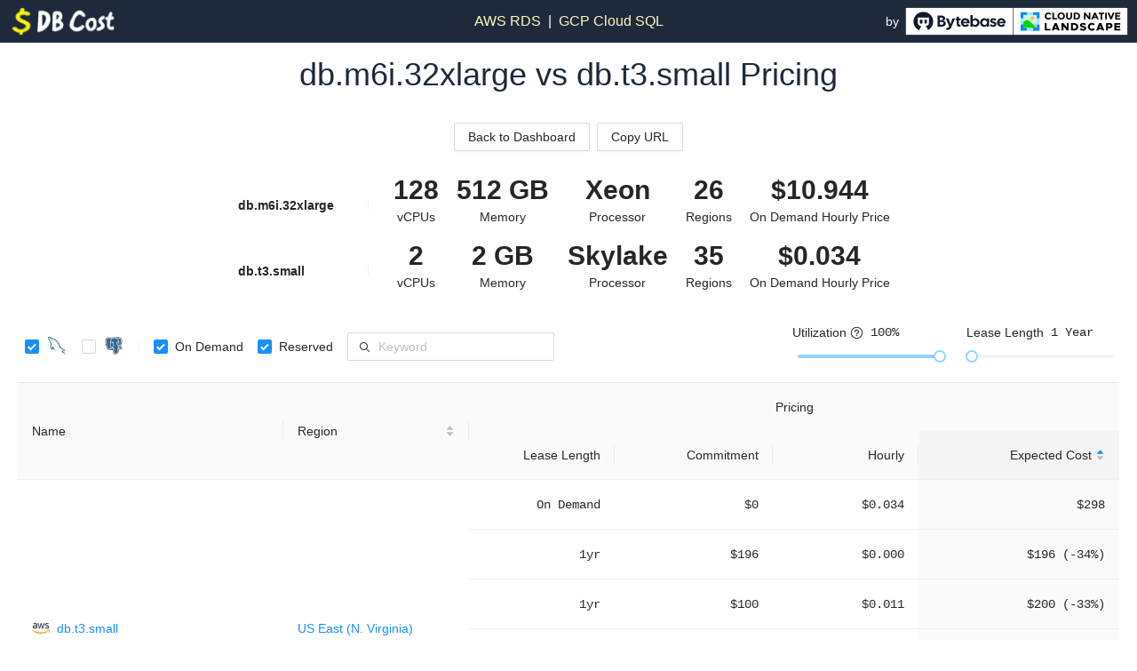

--- FILE ---
content_type: text/html; charset=utf-8
request_url: https://www.dbcost.com/compare/db.m6i.32xlarge-vs-db.t3.small
body_size: 9554
content:
<!DOCTYPE html><html lang="en"><head><meta charSet="utf-8"/><meta name="viewport" content="width=device-width"/><title>DB Cost | db.m6i.32xlarge vs db.t3.small Pricing</title><link rel="canonical" href="https://www.dbcost.com/compare/db.m6i.32xlarge-vs-db.t3.small"/><link rel="icon" href="/favicon.ico"/><meta name="description" content="This comparison between db.m6i.32xlarge vs db.t3.small covers their specs and prices around all regions."/><meta name="keywords" content="db.m6i.32xlarge vs db.t3.small, compare, specs, AWS RDS, GCP Cloud SQL, Cloud DB Instances, rds pricing, price calculator, MySQL instance pricing, Postgres instance pricing"/><meta name="next-head-count" content="7"/><link rel="preload" href="/_next/static/css/a9d5469c2d38c8e5.css" as="style"/><link rel="stylesheet" href="/_next/static/css/a9d5469c2d38c8e5.css" data-n-g=""/><noscript data-n-css=""></noscript><script defer="" nomodule="" src="/_next/static/chunks/polyfills-42372ed130431b0a.js"></script><script data-domain="dbcost.com" src="https://plausible.io/js/script.js" defer="" data-nscript="beforeInteractive"></script><script src="/_next/static/chunks/webpack-5ce99399f18055c8.js" defer=""></script><script src="/_next/static/chunks/framework-0cbe3b56a5f66701.js" defer=""></script><script src="/_next/static/chunks/main-4ae65a05af1e4a5d.js" defer=""></script><script src="/_next/static/chunks/pages/_app-ba16047c98c0c84a.js" defer=""></script><script src="/_next/static/chunks/5a1cb59d-a3acf6c2385de802.js" defer=""></script><script src="/_next/static/chunks/893-38498543993ee444.js" defer=""></script><script src="/_next/static/chunks/230-edabf9f2cc4477bb.js" defer=""></script><script src="/_next/static/chunks/340-8adf8f01a9f00900.js" defer=""></script><script src="/_next/static/chunks/pages/compare/%5Bcomparison%5D-cb5fc659e1bfa1ac.js" defer=""></script><script src="/_next/static/sAV6KyWkY5A3zxg1L_Rpw/_buildManifest.js" defer=""></script><script src="/_next/static/sAV6KyWkY5A3zxg1L_Rpw/_ssgManifest.js" defer=""></script></head><body><div id="__next"><div class="flex flex-col h-screen min-w-fit"><header class="flex justify-center bg-slate-800"><div class="w-full 2xl:w-5/6 2xl:max-w-7xl flex justify-between items-center p-2 text-white"><div class="flex flex-row items-center gap-4 flex-grow shrink-0 basis-0"><a href="/"><div class="relative w-32 h-8 cursor-pointer"><img alt="DB Cost" loading="lazy" decoding="async" data-nimg="fill" style="position:absolute;height:100%;width:100%;left:0;top:0;right:0;bottom:0;object-fit:contain;color:transparent" sizes="8rem" srcSet="/_next/image?url=%2Ficons%2Fdbcost-logo-full.webp&amp;w=16&amp;q=75 16w, /_next/image?url=%2Ficons%2Fdbcost-logo-full.webp&amp;w=32&amp;q=75 32w, /_next/image?url=%2Ficons%2Fdbcost-logo-full.webp&amp;w=48&amp;q=75 48w, /_next/image?url=%2Ficons%2Fdbcost-logo-full.webp&amp;w=64&amp;q=75 64w, /_next/image?url=%2Ficons%2Fdbcost-logo-full.webp&amp;w=96&amp;q=75 96w, /_next/image?url=%2Ficons%2Fdbcost-logo-full.webp&amp;w=128&amp;q=75 128w, /_next/image?url=%2Ficons%2Fdbcost-logo-full.webp&amp;w=256&amp;q=75 256w, /_next/image?url=%2Ficons%2Fdbcost-logo-full.webp&amp;w=384&amp;q=75 384w, /_next/image?url=%2Ficons%2Fdbcost-logo-full.webp&amp;w=640&amp;q=75 640w, /_next/image?url=%2Ficons%2Fdbcost-logo-full.webp&amp;w=750&amp;q=75 750w, /_next/image?url=%2Ficons%2Fdbcost-logo-full.webp&amp;w=828&amp;q=75 828w, /_next/image?url=%2Ficons%2Fdbcost-logo-full.webp&amp;w=1080&amp;q=75 1080w, /_next/image?url=%2Ficons%2Fdbcost-logo-full.webp&amp;w=1200&amp;q=75 1200w, /_next/image?url=%2Ficons%2Fdbcost-logo-full.webp&amp;w=1920&amp;q=75 1920w, /_next/image?url=%2Ficons%2Fdbcost-logo-full.webp&amp;w=2048&amp;q=75 2048w, /_next/image?url=%2Ficons%2Fdbcost-logo-full.webp&amp;w=3840&amp;q=75 3840w" src="/_next/image?url=%2Ficons%2Fdbcost-logo-full.webp&amp;w=3840&amp;q=75"/></div></a><iframe src="https://ghbtns.com/github-btn.html?user=bytebase&amp;repo=dbcost&amp;type=star&amp;count=true" frameBorder="0" scrolling="0" width="82" height="20" title="GitHub"></iframe></div><div class="flex flex-row justify-center items-center text-base space-x-2"><a href="/provider/aws"><span class=" text-yellow-100 cursor-pointer">AWS RDS</span></a><div>|</div><a href="/provider/gcp"><span class=" text-yellow-100  cursor-pointer">GCP Cloud SQL</span></a></div><div class="flex justify-end items-center space-x-2  flex-grow shrink-0 basis-0"><div class="flex items-center"><span>by</span><div class="flex flex-row space-x-1 ml-1"><div class="relative w-64 h-8 cursor-pointer" data-state="closed"><img alt="Bytebase" loading="lazy" decoding="async" data-nimg="fill" style="position:absolute;height:100%;width:100%;left:0;top:0;right:0;bottom:0;object-fit:contain;color:transparent" src="/icons/bytebase-cncf.svg"/></div></div></div></div></div></header><main class="flex flex-grow justify-center"><div class="w-full 2xl:w-5/6 2xl:max-w-7xl"><h1 class="flex flex-row justify-center mx-5 mt-4 text-4xl text-center text-slate-800 space-x-2">db.m6i.32xlarge vs db.t3.small Pricing</h1><main class="flex flex-col justify-center items-center mx-5 mt-4 pb-2"><div class="flex flex-row justify-center items-center my-4"><a href="/"><button type="button" class="ant-btn ant-btn-default mr-2"><span>Back to Dashboard</span></button></a><button type="button" class="ant-btn ant-btn-default"><span>Copy URL</span></button></div><div class="w-3/5 my-2"><div class="grid grid-cols-7-auto justify-items-center items-center"><div class="whitespace-nowrap font-semibold justify-self-start">db.m6i.32xlarge</div><div class="ant-divider ant-divider-vertical" role="separator"></div><figure class="w-fit flex flex-col justify-center items-center"><span class="flex justify-center items-center h-10 text-3xl font-semibold whitespace-nowrap">128</span><div class="text-sm whitespace-nowrap">vCPUs</div></figure><figure class="w-fit flex flex-col justify-center items-center"><span class="flex justify-center items-center h-10 text-3xl font-semibold whitespace-nowrap">512 GB</span><div class="text-sm whitespace-nowrap">Memory</div></figure><figure class="w-fit flex flex-col justify-center items-center"><span class="flex justify-center items-center h-10 text-3xl font-semibold whitespace-nowrap">Xeon</span><div class="text-sm whitespace-nowrap">Processor</div></figure><figure class="w-fit flex flex-col justify-center items-center"><span class="flex justify-center items-center h-10 text-3xl font-semibold whitespace-nowrap">26</span><div class="text-sm whitespace-nowrap">Regions</div></figure><figure class="w-fit flex flex-col justify-center items-center"><span class="flex justify-center items-center h-10 text-3xl font-semibold whitespace-nowrap">$10.944</span><div class="text-sm whitespace-nowrap">On Demand Hourly Price</div></figure><div class="whitespace-nowrap font-semibold justify-self-start">db.t3.small</div><div class="ant-divider ant-divider-vertical" role="separator"></div><figure class="w-fit flex flex-col justify-center items-center"><span class="flex justify-center items-center h-10 text-3xl font-semibold whitespace-nowrap">2</span><div class="text-sm whitespace-nowrap">vCPUs</div></figure><figure class="w-fit flex flex-col justify-center items-center"><span class="flex justify-center items-center h-10 text-3xl font-semibold whitespace-nowrap">2 GB</span><div class="text-sm whitespace-nowrap">Memory</div></figure><figure class="w-fit flex flex-col justify-center items-center"><span class="flex justify-center items-center h-10 text-3xl font-semibold whitespace-nowrap">Skylake</span><div class="text-sm whitespace-nowrap">Processor</div></figure><figure class="w-fit flex flex-col justify-center items-center"><span class="flex justify-center items-center h-10 text-3xl font-semibold whitespace-nowrap">35</span><div class="text-sm whitespace-nowrap">Regions</div></figure><figure class="w-fit flex flex-col justify-center items-center"><span class="flex justify-center items-center h-10 text-3xl font-semibold whitespace-nowrap">$0.034</span><div class="text-sm whitespace-nowrap">On Demand Hourly Price</div></figure></div></div><div class="w-full flex flex-col md:flex-row justify-center md:justify-between pb-2"><div class="pt-6 pb-4 flex flex-wrap gap-2 justify-start items-center"><div class="ant-checkbox-group !ml-2 !-mt-1"><label class="ant-checkbox-wrapper ant-checkbox-wrapper-checked"><span class="ant-checkbox ant-checkbox-checked"><input type="checkbox" class="ant-checkbox-input" checked="" value="MYSQL"/><span class="ant-checkbox-inner"></span></span><span><div class="relative top-1 w-6 h-5"><img alt="MYSQL" loading="lazy" decoding="async" data-nimg="fill" style="position:absolute;height:100%;width:100%;left:0;top:0;right:0;bottom:0;object-fit:contain;color:transparent" sizes="1.5rem" srcSet="/_next/image?url=%2Ficons%2Fdb-mysql.png&amp;w=16&amp;q=75 16w, /_next/image?url=%2Ficons%2Fdb-mysql.png&amp;w=32&amp;q=75 32w, /_next/image?url=%2Ficons%2Fdb-mysql.png&amp;w=48&amp;q=75 48w, /_next/image?url=%2Ficons%2Fdb-mysql.png&amp;w=64&amp;q=75 64w, /_next/image?url=%2Ficons%2Fdb-mysql.png&amp;w=96&amp;q=75 96w, /_next/image?url=%2Ficons%2Fdb-mysql.png&amp;w=128&amp;q=75 128w, /_next/image?url=%2Ficons%2Fdb-mysql.png&amp;w=256&amp;q=75 256w, /_next/image?url=%2Ficons%2Fdb-mysql.png&amp;w=384&amp;q=75 384w, /_next/image?url=%2Ficons%2Fdb-mysql.png&amp;w=640&amp;q=75 640w, /_next/image?url=%2Ficons%2Fdb-mysql.png&amp;w=750&amp;q=75 750w, /_next/image?url=%2Ficons%2Fdb-mysql.png&amp;w=828&amp;q=75 828w, /_next/image?url=%2Ficons%2Fdb-mysql.png&amp;w=1080&amp;q=75 1080w, /_next/image?url=%2Ficons%2Fdb-mysql.png&amp;w=1200&amp;q=75 1200w, /_next/image?url=%2Ficons%2Fdb-mysql.png&amp;w=1920&amp;q=75 1920w, /_next/image?url=%2Ficons%2Fdb-mysql.png&amp;w=2048&amp;q=75 2048w, /_next/image?url=%2Ficons%2Fdb-mysql.png&amp;w=3840&amp;q=75 3840w" src="/_next/image?url=%2Ficons%2Fdb-mysql.png&amp;w=3840&amp;q=75"/></div></span></label><label class="ant-checkbox-wrapper"><span class="ant-checkbox"><input type="checkbox" class="ant-checkbox-input" value="POSTGRES"/><span class="ant-checkbox-inner"></span></span><span><div class="relative top-1 w-6 h-5"><img alt="POSTGRES" loading="lazy" decoding="async" data-nimg="fill" style="position:absolute;height:100%;width:100%;left:0;top:0;right:0;bottom:0;object-fit:contain;color:transparent" sizes="1.5rem" srcSet="/_next/image?url=%2Ficons%2Fdb-postgres.png&amp;w=16&amp;q=75 16w, /_next/image?url=%2Ficons%2Fdb-postgres.png&amp;w=32&amp;q=75 32w, /_next/image?url=%2Ficons%2Fdb-postgres.png&amp;w=48&amp;q=75 48w, /_next/image?url=%2Ficons%2Fdb-postgres.png&amp;w=64&amp;q=75 64w, /_next/image?url=%2Ficons%2Fdb-postgres.png&amp;w=96&amp;q=75 96w, /_next/image?url=%2Ficons%2Fdb-postgres.png&amp;w=128&amp;q=75 128w, /_next/image?url=%2Ficons%2Fdb-postgres.png&amp;w=256&amp;q=75 256w, /_next/image?url=%2Ficons%2Fdb-postgres.png&amp;w=384&amp;q=75 384w, /_next/image?url=%2Ficons%2Fdb-postgres.png&amp;w=640&amp;q=75 640w, /_next/image?url=%2Ficons%2Fdb-postgres.png&amp;w=750&amp;q=75 750w, /_next/image?url=%2Ficons%2Fdb-postgres.png&amp;w=828&amp;q=75 828w, /_next/image?url=%2Ficons%2Fdb-postgres.png&amp;w=1080&amp;q=75 1080w, /_next/image?url=%2Ficons%2Fdb-postgres.png&amp;w=1200&amp;q=75 1200w, /_next/image?url=%2Ficons%2Fdb-postgres.png&amp;w=1920&amp;q=75 1920w, /_next/image?url=%2Ficons%2Fdb-postgres.png&amp;w=2048&amp;q=75 2048w, /_next/image?url=%2Ficons%2Fdb-postgres.png&amp;w=3840&amp;q=75 3840w" src="/_next/image?url=%2Ficons%2Fdb-postgres.png&amp;w=3840&amp;q=75"/></div></span></label><div class="ant-divider ant-divider-vertical" role="separator"></div></div><div class="ant-checkbox-group !ml-2 !mr-2 pb-2"><label class="ant-checkbox-wrapper ant-checkbox-wrapper-checked"><span class="ant-checkbox ant-checkbox-checked"><input type="checkbox" class="ant-checkbox-input" checked="" value="OnDemand"/><span class="ant-checkbox-inner"></span></span><span>On Demand</span></label><label class="ant-checkbox-wrapper ant-checkbox-wrapper-checked"><span class="ant-checkbox ant-checkbox-checked"><input type="checkbox" class="ant-checkbox-input" checked="" value="Reserved"/><span class="ant-checkbox-inner"></span></span><span>Reserved</span></label></div><div><span class="ant-input-affix-wrapper"><span class="ant-input-prefix"><svg width="15" height="15" viewBox="0 0 15 15" fill="none" xmlns="http://www.w3.org/2000/svg" class="mr-1"><path d="M10 6.5C10 8.433 8.433 10 6.5 10C4.567 10 3 8.433 3 6.5C3 4.567 4.567 3 6.5 3C8.433 3 10 4.567 10 6.5ZM9.30884 10.0159C8.53901 10.6318 7.56251 11 6.5 11C4.01472 11 2 8.98528 2 6.5C2 4.01472 4.01472 2 6.5 2C8.98528 2 11 4.01472 11 6.5C11 7.56251 10.6318 8.53901 10.0159 9.30884L12.8536 12.1464C13.0488 12.3417 13.0488 12.6583 12.8536 12.8536C12.6583 13.0488 12.3417 13.0488 12.1464 12.8536L9.30884 10.0159Z" fill="currentColor" fill-rule="evenodd" clip-rule="evenodd"></path></svg></span><input placeholder="Keyword" class="ant-input" type="text" value=""/><span class="ant-input-suffix"><span class="ant-input-clear-icon ant-input-clear-icon-hidden" role="button" tabindex="-1"><span role="img" aria-label="close-circle" class="anticon anticon-close-circle"><svg viewBox="64 64 896 896" focusable="false" data-icon="close-circle" width="1em" height="1em" fill="currentColor" aria-hidden="true"><path d="M512 64C264.6 64 64 264.6 64 512s200.6 448 448 448 448-200.6 448-448S759.4 64 512 64zm165.4 618.2l-66-.3L512 563.4l-99.3 118.4-66.1.3c-4.4 0-8-3.5-8-8 0-1.9.7-3.7 1.9-5.2l130.1-155L340.5 359a8.32 8.32 0 01-1.9-5.2c0-4.4 3.6-8 8-8l66.1.3L512 464.6l99.3-118.4 66-.3c4.4 0 8 3.5 8 8 0 1.9-.7 3.7-1.9 5.2L553.5 514l130 155c1.2 1.5 1.9 3.3 1.9 5.2 0 4.4-3.6 8-8 8z"></path></svg></span></span></span></span></div></div><div class="flex justify-start pt-2 items-center"><div class="pr-2 mr-2 items-baseline"><div class="flex mb-1 items-center">Utilization<svg width="15" height="15" viewBox="0 0 15 15" fill="none" xmlns="http://www.w3.org/2000/svg" class="ml-1 cursor-pointer" data-state="closed"><path d="M0.877075 7.49972C0.877075 3.84204 3.84222 0.876892 7.49991 0.876892C11.1576 0.876892 14.1227 3.84204 14.1227 7.49972C14.1227 11.1574 11.1576 14.1226 7.49991 14.1226C3.84222 14.1226 0.877075 11.1574 0.877075 7.49972ZM7.49991 1.82689C4.36689 1.82689 1.82708 4.36671 1.82708 7.49972C1.82708 10.6327 4.36689 13.1726 7.49991 13.1726C10.6329 13.1726 13.1727 10.6327 13.1727 7.49972C13.1727 4.36671 10.6329 1.82689 7.49991 1.82689ZM8.24993 10.5C8.24993 10.9142 7.91414 11.25 7.49993 11.25C7.08571 11.25 6.74993 10.9142 6.74993 10.5C6.74993 10.0858 7.08571 9.75 7.49993 9.75C7.91414 9.75 8.24993 10.0858 8.24993 10.5ZM6.05003 6.25C6.05003 5.57211 6.63511 4.925 7.50003 4.925C8.36496 4.925 8.95003 5.57211 8.95003 6.25C8.95003 6.74118 8.68002 6.99212 8.21447 7.27494C8.16251 7.30651 8.10258 7.34131 8.03847 7.37854L8.03841 7.37858C7.85521 7.48497 7.63788 7.61119 7.47449 7.73849C7.23214 7.92732 6.95003 8.23198 6.95003 8.7C6.95004 9.00376 7.19628 9.25 7.50004 9.25C7.8024 9.25 8.04778 9.00601 8.05002 8.70417L8.05056 8.7033C8.05924 8.6896 8.08493 8.65735 8.15058 8.6062C8.25207 8.52712 8.36508 8.46163 8.51567 8.37436L8.51571 8.37433C8.59422 8.32883 8.68296 8.27741 8.78559 8.21506C9.32004 7.89038 10.05 7.35382 10.05 6.25C10.05 4.92789 8.93511 3.825 7.50003 3.825C6.06496 3.825 4.95003 4.92789 4.95003 6.25C4.95003 6.55376 5.19628 6.8 5.50003 6.8C5.80379 6.8 6.05003 6.55376 6.05003 6.25Z" fill="currentColor" fill-rule="evenodd" clip-rule="evenodd"></path></svg><span class="ml-2 font-mono">100<!-- -->%</span></div><div class="ant-slider w-40 ant-slider-horizontal"><div class="ant-slider-rail"></div><div class="ant-slider-track" style="left:0%;width:100%"></div><div class="ant-slider-step"></div><div class="ant-slider-handle" style="left:100%;transform:translateX(-50%)" tabindex="0" role="slider" aria-valuemin="0.01" aria-valuemax="1" aria-valuenow="1" aria-disabled="false"></div></div></div><div class="ml-2"><div class="flex mb-1 items-center">Lease Length<span class="ml-2 font-mono">1<!-- --> Year</span></div><div class="ant-slider w-40 align-middle ant-slider-horizontal"><div class="ant-slider-rail"></div><div class="ant-slider-track" style="left:0%;width:0%"></div><div class="ant-slider-step"></div><div class="ant-slider-handle" style="left:0%;transform:translateX(-50%)" tabindex="0" role="slider" aria-valuemin="1" aria-valuemax="3" aria-valuenow="1" aria-disabled="false"></div></div></div></div></div><div class="ant-table-wrapper border-t" style="width:100%"><div class="ant-spin-nested-loading"><div class="ant-spin-container"><div class="ant-table"><div class="ant-table-container"><div class="ant-table-content"><table style="table-layout:auto"><colgroup><col style="width:20%"/><col style="width:14%"/><col style="width:11%"/><col style="width:12%"/><col style="width:11%"/><col style="width:15%"/></colgroup><thead class="ant-table-thead"><tr><th rowspan="2" class="ant-table-cell">Name</th><th aria-label="Region sortable" class="ant-table-cell whitespace-nowrap ant-table-column-has-sorters" tabindex="0" rowspan="2"><div class="ant-table-column-sorters"><span class="ant-table-column-title">Region</span><span class="ant-table-column-sorter ant-table-column-sorter-full"><span class="ant-table-column-sorter-inner"><span role="presentation" aria-label="caret-up" class="anticon anticon-caret-up ant-table-column-sorter-up"><svg viewBox="0 0 1024 1024" focusable="false" data-icon="caret-up" width="1em" height="1em" fill="currentColor" aria-hidden="true"><path d="M858.9 689L530.5 308.2c-9.4-10.9-27.5-10.9-37 0L165.1 689c-12.2 14.2-1.2 35 18.5 35h656.8c19.7 0 30.7-20.8 18.5-35z"></path></svg></span><span role="presentation" aria-label="caret-down" class="anticon anticon-caret-down ant-table-column-sorter-down"><svg viewBox="0 0 1024 1024" focusable="false" data-icon="caret-down" width="1em" height="1em" fill="currentColor" aria-hidden="true"><path d="M840.4 300H183.6c-19.7 0-30.7 20.8-18.5 35l328.4 380.8c9.4 10.9 27.5 10.9 37 0L858.9 335c12.2-14.2 1.2-35-18.5-35z"></path></svg></span></span></span></div></th><th colSpan="4" class="ant-table-cell">Pricing</th></tr><tr><th class="ant-table-cell" style="text-align:right">Lease Length</th><th class="ant-table-cell" style="text-align:right">Commitment</th><th class="ant-table-cell" style="text-align:right">Hourly</th><th aria-sort="ascending" class="ant-table-cell ant-table-column-sort ant-table-column-has-sorters" tabindex="0" style="text-align:right"><div class="ant-table-column-sorters"><span class="ant-table-column-title">Expected Cost</span><span class="ant-table-column-sorter ant-table-column-sorter-full"><span class="ant-table-column-sorter-inner"><span role="presentation" aria-label="caret-up" class="anticon anticon-caret-up ant-table-column-sorter-up active"><svg viewBox="0 0 1024 1024" focusable="false" data-icon="caret-up" width="1em" height="1em" fill="currentColor" aria-hidden="true"><path d="M858.9 689L530.5 308.2c-9.4-10.9-27.5-10.9-37 0L165.1 689c-12.2 14.2-1.2 35 18.5 35h656.8c19.7 0 30.7-20.8 18.5-35z"></path></svg></span><span role="presentation" aria-label="caret-down" class="anticon anticon-caret-down ant-table-column-sorter-down"><svg viewBox="0 0 1024 1024" focusable="false" data-icon="caret-down" width="1em" height="1em" fill="currentColor" aria-hidden="true"><path d="M840.4 300H183.6c-19.7 0-30.7 20.8-18.5 35l328.4 380.8c9.4 10.9 27.5 10.9 37 0L858.9 335c12.2-14.2 1.2-35-18.5-35z"></path></svg></span></span></span></div></th></tr></thead><tbody class="ant-table-tbody"><tr data-row-key="db.m6i.32xlarge::us-east-1::7SXYNUN7WHWGT6HX.JRTCKXETXF" class="ant-table-row ant-table-row-level-0"><td rowspan="6" class="ant-table-cell"><div class="flex items-center w-full"><div class="relative !w-5 h-5 mr-2"><img alt="provider-aws" loading="lazy" decoding="async" data-nimg="fill" style="position:absolute;height:100%;width:100%;left:0;top:0;right:0;bottom:0;object-fit:contain;color:transparent" sizes="1.25rem" srcSet="/_next/image?url=%2Ficons%2Fprovider-aws.png&amp;w=16&amp;q=75 16w, /_next/image?url=%2Ficons%2Fprovider-aws.png&amp;w=32&amp;q=75 32w, /_next/image?url=%2Ficons%2Fprovider-aws.png&amp;w=48&amp;q=75 48w, /_next/image?url=%2Ficons%2Fprovider-aws.png&amp;w=64&amp;q=75 64w, /_next/image?url=%2Ficons%2Fprovider-aws.png&amp;w=96&amp;q=75 96w, /_next/image?url=%2Ficons%2Fprovider-aws.png&amp;w=128&amp;q=75 128w, /_next/image?url=%2Ficons%2Fprovider-aws.png&amp;w=256&amp;q=75 256w, /_next/image?url=%2Ficons%2Fprovider-aws.png&amp;w=384&amp;q=75 384w, /_next/image?url=%2Ficons%2Fprovider-aws.png&amp;w=640&amp;q=75 640w, /_next/image?url=%2Ficons%2Fprovider-aws.png&amp;w=750&amp;q=75 750w, /_next/image?url=%2Ficons%2Fprovider-aws.png&amp;w=828&amp;q=75 828w, /_next/image?url=%2Ficons%2Fprovider-aws.png&amp;w=1080&amp;q=75 1080w, /_next/image?url=%2Ficons%2Fprovider-aws.png&amp;w=1200&amp;q=75 1200w, /_next/image?url=%2Ficons%2Fprovider-aws.png&amp;w=1920&amp;q=75 1920w, /_next/image?url=%2Ficons%2Fprovider-aws.png&amp;w=2048&amp;q=75 2048w, /_next/image?url=%2Ficons%2Fprovider-aws.png&amp;w=3840&amp;q=75 3840w" src="/_next/image?url=%2Ficons%2Fprovider-aws.png&amp;w=3840&amp;q=75"/></div><a href="/instance/db.m6i.32xlarge">db.m6i.32xlarge</a></div></td><td rowspan="6" class="ant-table-cell whitespace-nowrap"><a href="/region/us-east-n-virginia">US East (N. Virginia)</a></td><td class="ant-table-cell" style="text-align:right"><span class="font-mono">On Demand</span></td><td class="ant-table-cell" style="text-align:right"><span class="font-mono">$0</span></td><td class="ant-table-cell" style="text-align:right"><span class="font-mono">$10.944</span></td><td class="ant-table-cell ant-table-column-sort" style="text-align:right"><span class="font-mono" data-state="closed">$95,869</span></td></tr><tr data-row-key="db.m6i.32xlarge::us-east-1::7SXYNUN7WHWGT6HX.6QCMYABX3D" class="ant-table-row ant-table-row-level-0"><td class="ant-table-cell" style="text-align:right"><span class="font-mono">1yr</span></td><td class="ant-table-cell" style="text-align:right"><span class="font-mono">$57280</span></td><td class="ant-table-cell" style="text-align:right"><span class="font-mono">$0.000</span></td><td class="ant-table-cell ant-table-column-sort" style="text-align:right"><span class="font-mono" data-state="closed">$57,280 (-40%)</span></td></tr><tr data-row-key="db.m6i.32xlarge::us-east-1::7SXYNUN7WHWGT6HX.HU7G6KETJZ" class="ant-table-row ant-table-row-level-0"><td class="ant-table-cell" style="text-align:right"><span class="font-mono">1yr</span></td><td class="ant-table-cell" style="text-align:right"><span class="font-mono">$29257</span></td><td class="ant-table-cell" style="text-align:right"><span class="font-mono">$3.340</span></td><td class="ant-table-cell ant-table-column-sort" style="text-align:right"><span class="font-mono" data-state="closed">$58,514 (-39%)</span></td></tr><tr data-row-key="db.m6i.32xlarge::us-east-1::7SXYNUN7WHWGT6HX.4NA7Y494T4" class="ant-table-row ant-table-row-level-0"><td class="ant-table-cell" style="text-align:right"><span class="font-mono">1yr</span></td><td class="ant-table-cell" style="text-align:right"><span class="font-mono">$0</span></td><td class="ant-table-cell" style="text-align:right"><span class="font-mono">$7.008</span></td><td class="ant-table-cell ant-table-column-sort" style="text-align:right"><span class="font-mono" data-state="closed">$61,390 (-36%)</span></td></tr><tr data-row-key="db.m6i.32xlarge::us-east-1::7SXYNUN7WHWGT6HX.38NPMPTW36" class="ant-table-row ant-table-row-level-0"><td class="ant-table-cell" style="text-align:right"><span class="font-mono">3yr</span></td><td class="ant-table-cell" style="text-align:right"><span class="font-mono">$58990</span></td><td class="ant-table-cell" style="text-align:right"><span class="font-mono">$2.245</span></td><td class="ant-table-cell ant-table-column-sort" style="text-align:right"><span class="font-mono" data-state="closed">$78,654 (-18%)</span></td></tr><tr data-row-key="db.m6i.32xlarge::us-east-1::7SXYNUN7WHWGT6HX.NQ3QZPMQV9" class="ant-table-row ant-table-row-level-0"><td class="ant-table-cell" style="text-align:right"><span class="font-mono">3yr</span></td><td class="ant-table-cell" style="text-align:right"><span class="font-mono">$115584</span></td><td class="ant-table-cell" style="text-align:right"><span class="font-mono">$0.000</span></td><td class="ant-table-cell ant-table-column-sort" style="text-align:right"><span class="font-mono" data-state="closed">$115,584 (21%)</span></td></tr><tr data-row-key="db.m6i.32xlarge::us-east-1::8WV2WNWXFJCB7PE6.JRTCKXETXF" class="ant-table-row ant-table-row-level-0"><td rowspan="6" class="ant-table-cell"><div class="flex items-center w-full"><div class="relative !w-5 h-5 mr-2"><img alt="provider-aws" loading="lazy" decoding="async" data-nimg="fill" style="position:absolute;height:100%;width:100%;left:0;top:0;right:0;bottom:0;object-fit:contain;color:transparent" sizes="1.25rem" srcSet="/_next/image?url=%2Ficons%2Fprovider-aws.png&amp;w=16&amp;q=75 16w, /_next/image?url=%2Ficons%2Fprovider-aws.png&amp;w=32&amp;q=75 32w, /_next/image?url=%2Ficons%2Fprovider-aws.png&amp;w=48&amp;q=75 48w, /_next/image?url=%2Ficons%2Fprovider-aws.png&amp;w=64&amp;q=75 64w, /_next/image?url=%2Ficons%2Fprovider-aws.png&amp;w=96&amp;q=75 96w, /_next/image?url=%2Ficons%2Fprovider-aws.png&amp;w=128&amp;q=75 128w, /_next/image?url=%2Ficons%2Fprovider-aws.png&amp;w=256&amp;q=75 256w, /_next/image?url=%2Ficons%2Fprovider-aws.png&amp;w=384&amp;q=75 384w, /_next/image?url=%2Ficons%2Fprovider-aws.png&amp;w=640&amp;q=75 640w, /_next/image?url=%2Ficons%2Fprovider-aws.png&amp;w=750&amp;q=75 750w, /_next/image?url=%2Ficons%2Fprovider-aws.png&amp;w=828&amp;q=75 828w, /_next/image?url=%2Ficons%2Fprovider-aws.png&amp;w=1080&amp;q=75 1080w, /_next/image?url=%2Ficons%2Fprovider-aws.png&amp;w=1200&amp;q=75 1200w, /_next/image?url=%2Ficons%2Fprovider-aws.png&amp;w=1920&amp;q=75 1920w, /_next/image?url=%2Ficons%2Fprovider-aws.png&amp;w=2048&amp;q=75 2048w, /_next/image?url=%2Ficons%2Fprovider-aws.png&amp;w=3840&amp;q=75 3840w" src="/_next/image?url=%2Ficons%2Fprovider-aws.png&amp;w=3840&amp;q=75"/></div><a href="/instance/db.m6i.32xlarge">db.m6i.32xlarge</a></div></td><td rowspan="6" class="ant-table-cell whitespace-nowrap"><a href="/region/us-east-n-virginia">US East (N. Virginia)</a></td><td class="ant-table-cell" style="text-align:right"><span class="font-mono">On Demand</span></td><td class="ant-table-cell" style="text-align:right"><span class="font-mono">$0</span></td><td class="ant-table-cell" style="text-align:right"><span class="font-mono">$11.392</span></td><td class="ant-table-cell ant-table-column-sort" style="text-align:right"><span class="font-mono" data-state="closed">$99,794</span></td></tr><tr data-row-key="db.m6i.32xlarge::us-east-1::8WV2WNWXFJCB7PE6.6QCMYABX3D" class="ant-table-row ant-table-row-level-0"><td class="ant-table-cell" style="text-align:right"><span class="font-mono">1yr</span></td><td class="ant-table-cell" style="text-align:right"><span class="font-mono">$59648</span></td><td class="ant-table-cell" style="text-align:right"><span class="font-mono">$0.000</span></td><td class="ant-table-cell ant-table-column-sort" style="text-align:right"><span class="font-mono" data-state="closed">$59,648 (-40%)</span></td></tr><tr data-row-key="db.m6i.32xlarge::us-east-1::8WV2WNWXFJCB7PE6.HU7G6KETJZ" class="ant-table-row ant-table-row-level-0"><td class="ant-table-cell" style="text-align:right"><span class="font-mono">1yr</span></td><td class="ant-table-cell" style="text-align:right"><span class="font-mono">$30453</span></td><td class="ant-table-cell" style="text-align:right"><span class="font-mono">$3.476</span></td><td class="ant-table-cell ant-table-column-sort" style="text-align:right"><span class="font-mono" data-state="closed">$60,906 (-39%)</span></td></tr><tr data-row-key="db.m6i.32xlarge::us-east-1::8WV2WNWXFJCB7PE6.4NA7Y494T4" class="ant-table-row ant-table-row-level-0"><td class="ant-table-cell" style="text-align:right"><span class="font-mono">1yr</span></td><td class="ant-table-cell" style="text-align:right"><span class="font-mono">$0</span></td><td class="ant-table-cell" style="text-align:right"><span class="font-mono">$7.296</span></td><td class="ant-table-cell ant-table-column-sort" style="text-align:right"><span class="font-mono" data-state="closed">$63,913 (-36%)</span></td></tr><tr data-row-key="db.m6i.32xlarge::us-east-1::8WV2WNWXFJCB7PE6.38NPMPTW36" class="ant-table-row ant-table-row-level-0"><td class="ant-table-cell" style="text-align:right"><span class="font-mono">3yr</span></td><td class="ant-table-cell" style="text-align:right"><span class="font-mono">$61383</span></td><td class="ant-table-cell" style="text-align:right"><span class="font-mono">$2.336</span></td><td class="ant-table-cell ant-table-column-sort" style="text-align:right"><span class="font-mono" data-state="closed">$81,844 (-18%)</span></td></tr><tr data-row-key="db.m6i.32xlarge::us-east-1::8WV2WNWXFJCB7PE6.NQ3QZPMQV9" class="ant-table-row ant-table-row-level-0"><td class="ant-table-cell" style="text-align:right"><span class="font-mono">3yr</span></td><td class="ant-table-cell" style="text-align:right"><span class="font-mono">$120320</span></td><td class="ant-table-cell" style="text-align:right"><span class="font-mono">$0.000</span></td><td class="ant-table-cell ant-table-column-sort" style="text-align:right"><span class="font-mono" data-state="closed">$120,320 (21%)</span></td></tr><tr data-row-key="db.t3.small::us-east-1::CM2BHB5WGW9RDVZA.JRTCKXETXF" class="ant-table-row ant-table-row-level-0"><td rowspan="6" class="ant-table-cell"><div class="flex items-center w-full"><div class="relative !w-5 h-5 mr-2"><img alt="provider-aws" loading="lazy" decoding="async" data-nimg="fill" style="position:absolute;height:100%;width:100%;left:0;top:0;right:0;bottom:0;object-fit:contain;color:transparent" sizes="1.25rem" srcSet="/_next/image?url=%2Ficons%2Fprovider-aws.png&amp;w=16&amp;q=75 16w, /_next/image?url=%2Ficons%2Fprovider-aws.png&amp;w=32&amp;q=75 32w, /_next/image?url=%2Ficons%2Fprovider-aws.png&amp;w=48&amp;q=75 48w, /_next/image?url=%2Ficons%2Fprovider-aws.png&amp;w=64&amp;q=75 64w, /_next/image?url=%2Ficons%2Fprovider-aws.png&amp;w=96&amp;q=75 96w, /_next/image?url=%2Ficons%2Fprovider-aws.png&amp;w=128&amp;q=75 128w, /_next/image?url=%2Ficons%2Fprovider-aws.png&amp;w=256&amp;q=75 256w, /_next/image?url=%2Ficons%2Fprovider-aws.png&amp;w=384&amp;q=75 384w, /_next/image?url=%2Ficons%2Fprovider-aws.png&amp;w=640&amp;q=75 640w, /_next/image?url=%2Ficons%2Fprovider-aws.png&amp;w=750&amp;q=75 750w, /_next/image?url=%2Ficons%2Fprovider-aws.png&amp;w=828&amp;q=75 828w, /_next/image?url=%2Ficons%2Fprovider-aws.png&amp;w=1080&amp;q=75 1080w, /_next/image?url=%2Ficons%2Fprovider-aws.png&amp;w=1200&amp;q=75 1200w, /_next/image?url=%2Ficons%2Fprovider-aws.png&amp;w=1920&amp;q=75 1920w, /_next/image?url=%2Ficons%2Fprovider-aws.png&amp;w=2048&amp;q=75 2048w, /_next/image?url=%2Ficons%2Fprovider-aws.png&amp;w=3840&amp;q=75 3840w" src="/_next/image?url=%2Ficons%2Fprovider-aws.png&amp;w=3840&amp;q=75"/></div><a href="/instance/db.t3.small">db.t3.small</a></div></td><td rowspan="6" class="ant-table-cell whitespace-nowrap"><a href="/region/us-east-n-virginia">US East (N. Virginia)</a></td><td class="ant-table-cell" style="text-align:right"><span class="font-mono">On Demand</span></td><td class="ant-table-cell" style="text-align:right"><span class="font-mono">$0</span></td><td class="ant-table-cell" style="text-align:right"><span class="font-mono">$0.036</span></td><td class="ant-table-cell ant-table-column-sort" style="text-align:right"><span class="font-mono" data-state="closed">$315</span></td></tr><tr data-row-key="db.t3.small::us-east-1::CM2BHB5WGW9RDVZA.6QCMYABX3D" class="ant-table-row ant-table-row-level-0"><td class="ant-table-cell" style="text-align:right"><span class="font-mono">1yr</span></td><td class="ant-table-cell" style="text-align:right"><span class="font-mono">$211</span></td><td class="ant-table-cell" style="text-align:right"><span class="font-mono">$0.000</span></td><td class="ant-table-cell ant-table-column-sort" style="text-align:right"><span class="font-mono" data-state="closed">$211 (-33%)</span></td></tr><tr data-row-key="db.t3.small::us-east-1::CM2BHB5WGW9RDVZA.HU7G6KETJZ" class="ant-table-row ant-table-row-level-0"><td class="ant-table-cell" style="text-align:right"><span class="font-mono">1yr</span></td><td class="ant-table-cell" style="text-align:right"><span class="font-mono">$108</span></td><td class="ant-table-cell" style="text-align:right"><span class="font-mono">$0.012</span></td><td class="ant-table-cell ant-table-column-sort" style="text-align:right"><span class="font-mono" data-state="closed">$216 (-32%)</span></td></tr><tr data-row-key="db.t3.small::us-east-1::CM2BHB5WGW9RDVZA.4NA7Y494T4" class="ant-table-row ant-table-row-level-0"><td class="ant-table-cell" style="text-align:right"><span class="font-mono">1yr</span></td><td class="ant-table-cell" style="text-align:right"><span class="font-mono">$0</span></td><td class="ant-table-cell" style="text-align:right"><span class="font-mono">$0.026</span></td><td class="ant-table-cell ant-table-column-sort" style="text-align:right"><span class="font-mono" data-state="closed">$226 (-28%)</span></td></tr><tr data-row-key="db.t3.small::us-east-1::CM2BHB5WGW9RDVZA.38NPMPTW36" class="ant-table-row ant-table-row-level-0"><td class="ant-table-cell" style="text-align:right"><span class="font-mono">3yr</span></td><td class="ant-table-cell" style="text-align:right"><span class="font-mono">$228</span></td><td class="ant-table-cell" style="text-align:right"><span class="font-mono">$0.009</span></td><td class="ant-table-cell ant-table-column-sort" style="text-align:right"><span class="font-mono" data-state="closed">$304 (-4%)</span></td></tr><tr data-row-key="db.t3.small::us-east-1::CM2BHB5WGW9RDVZA.NQ3QZPMQV9" class="ant-table-row ant-table-row-level-0"><td class="ant-table-cell" style="text-align:right"><span class="font-mono">3yr</span></td><td class="ant-table-cell" style="text-align:right"><span class="font-mono">$448</span></td><td class="ant-table-cell" style="text-align:right"><span class="font-mono">$0.000</span></td><td class="ant-table-cell ant-table-column-sort" style="text-align:right"><span class="font-mono" data-state="closed">$448 (42%)</span></td></tr><tr data-row-key="db.t3.small::us-east-1::JS6E2TQ5Z5Y3GBYT.JRTCKXETXF" class="ant-table-row ant-table-row-level-0"><td rowspan="6" class="ant-table-cell"><div class="flex items-center w-full"><div class="relative !w-5 h-5 mr-2"><img alt="provider-aws" loading="lazy" decoding="async" data-nimg="fill" style="position:absolute;height:100%;width:100%;left:0;top:0;right:0;bottom:0;object-fit:contain;color:transparent" sizes="1.25rem" srcSet="/_next/image?url=%2Ficons%2Fprovider-aws.png&amp;w=16&amp;q=75 16w, /_next/image?url=%2Ficons%2Fprovider-aws.png&amp;w=32&amp;q=75 32w, /_next/image?url=%2Ficons%2Fprovider-aws.png&amp;w=48&amp;q=75 48w, /_next/image?url=%2Ficons%2Fprovider-aws.png&amp;w=64&amp;q=75 64w, /_next/image?url=%2Ficons%2Fprovider-aws.png&amp;w=96&amp;q=75 96w, /_next/image?url=%2Ficons%2Fprovider-aws.png&amp;w=128&amp;q=75 128w, /_next/image?url=%2Ficons%2Fprovider-aws.png&amp;w=256&amp;q=75 256w, /_next/image?url=%2Ficons%2Fprovider-aws.png&amp;w=384&amp;q=75 384w, /_next/image?url=%2Ficons%2Fprovider-aws.png&amp;w=640&amp;q=75 640w, /_next/image?url=%2Ficons%2Fprovider-aws.png&amp;w=750&amp;q=75 750w, /_next/image?url=%2Ficons%2Fprovider-aws.png&amp;w=828&amp;q=75 828w, /_next/image?url=%2Ficons%2Fprovider-aws.png&amp;w=1080&amp;q=75 1080w, /_next/image?url=%2Ficons%2Fprovider-aws.png&amp;w=1200&amp;q=75 1200w, /_next/image?url=%2Ficons%2Fprovider-aws.png&amp;w=1920&amp;q=75 1920w, /_next/image?url=%2Ficons%2Fprovider-aws.png&amp;w=2048&amp;q=75 2048w, /_next/image?url=%2Ficons%2Fprovider-aws.png&amp;w=3840&amp;q=75 3840w" src="/_next/image?url=%2Ficons%2Fprovider-aws.png&amp;w=3840&amp;q=75"/></div><a href="/instance/db.t3.small">db.t3.small</a></div></td><td rowspan="6" class="ant-table-cell whitespace-nowrap"><a href="/region/us-east-n-virginia">US East (N. Virginia)</a></td><td class="ant-table-cell" style="text-align:right"><span class="font-mono">On Demand</span></td><td class="ant-table-cell" style="text-align:right"><span class="font-mono">$0</span></td><td class="ant-table-cell" style="text-align:right"><span class="font-mono">$0.034</span></td><td class="ant-table-cell ant-table-column-sort" style="text-align:right"><span class="font-mono" data-state="closed">$298</span></td></tr><tr data-row-key="db.t3.small::us-east-1::JS6E2TQ5Z5Y3GBYT.6QCMYABX3D" class="ant-table-row ant-table-row-level-0"><td class="ant-table-cell" style="text-align:right"><span class="font-mono">1yr</span></td><td class="ant-table-cell" style="text-align:right"><span class="font-mono">$196</span></td><td class="ant-table-cell" style="text-align:right"><span class="font-mono">$0.000</span></td><td class="ant-table-cell ant-table-column-sort" style="text-align:right"><span class="font-mono" data-state="closed">$196 (-34%)</span></td></tr><tr data-row-key="db.t3.small::us-east-1::JS6E2TQ5Z5Y3GBYT.HU7G6KETJZ" class="ant-table-row ant-table-row-level-0"><td class="ant-table-cell" style="text-align:right"><span class="font-mono">1yr</span></td><td class="ant-table-cell" style="text-align:right"><span class="font-mono">$100</span></td><td class="ant-table-cell" style="text-align:right"><span class="font-mono">$0.011</span></td><td class="ant-table-cell ant-table-column-sort" style="text-align:right"><span class="font-mono" data-state="closed">$200 (-33%)</span></td></tr><tr data-row-key="db.t3.small::us-east-1::JS6E2TQ5Z5Y3GBYT.4NA7Y494T4" class="ant-table-row ant-table-row-level-0"><td class="ant-table-cell" style="text-align:right"><span class="font-mono">1yr</span></td><td class="ant-table-cell" style="text-align:right"><span class="font-mono">$0</span></td><td class="ant-table-cell" style="text-align:right"><span class="font-mono">$0.024</span></td><td class="ant-table-cell ant-table-column-sort" style="text-align:right"><span class="font-mono" data-state="closed">$209 (-30%)</span></td></tr><tr data-row-key="db.t3.small::us-east-1::JS6E2TQ5Z5Y3GBYT.38NPMPTW36" class="ant-table-row ant-table-row-level-0"><td class="ant-table-cell" style="text-align:right"><span class="font-mono">3yr</span></td><td class="ant-table-cell" style="text-align:right"><span class="font-mono">$214</span></td><td class="ant-table-cell" style="text-align:right"><span class="font-mono">$0.008</span></td><td class="ant-table-cell ant-table-column-sort" style="text-align:right"><span class="font-mono" data-state="closed">$286 (-4%)</span></td></tr><tr data-row-key="db.t3.small::us-east-1::JS6E2TQ5Z5Y3GBYT.NQ3QZPMQV9" class="ant-table-row ant-table-row-level-0"><td class="ant-table-cell" style="text-align:right"><span class="font-mono">3yr</span></td><td class="ant-table-cell" style="text-align:right"><span class="font-mono">$420</span></td><td class="ant-table-cell" style="text-align:right"><span class="font-mono">$0.000</span></td><td class="ant-table-cell ant-table-column-sort" style="text-align:right"><span class="font-mono" data-state="closed">$420 (41%)</span></td></tr></tbody></table></div></div></div></div></div></div><div class="flex justify-center items-center w-full h-full mt-6 mb-2 border"><div class="my-5"><div class="ant-empty"><div class="ant-empty-image"><svg class="ant-empty-img-default" width="184" height="152" viewBox="0 0 184 152" xmlns="http://www.w3.org/2000/svg"><g fill="none" fill-rule="evenodd"><g transform="translate(24 31.67)"><ellipse class="ant-empty-img-default-ellipse" cx="67.797" cy="106.89" rx="67.797" ry="12.668"></ellipse><path class="ant-empty-img-default-path-1" d="M122.034 69.674L98.109 40.229c-1.148-1.386-2.826-2.225-4.593-2.225h-51.44c-1.766 0-3.444.839-4.592 2.225L13.56 69.674v15.383h108.475V69.674z"></path><path class="ant-empty-img-default-path-2" d="M101.537 86.214L80.63 61.102c-1.001-1.207-2.507-1.867-4.048-1.867H31.724c-1.54 0-3.047.66-4.048 1.867L6.769 86.214v13.792h94.768V86.214z" transform="translate(13.56)"></path><path class="ant-empty-img-default-path-3" d="M33.83 0h67.933a4 4 0 0 1 4 4v93.344a4 4 0 0 1-4 4H33.83a4 4 0 0 1-4-4V4a4 4 0 0 1 4-4z"></path><path class="ant-empty-img-default-path-4" d="M42.678 9.953h50.237a2 2 0 0 1 2 2V36.91a2 2 0 0 1-2 2H42.678a2 2 0 0 1-2-2V11.953a2 2 0 0 1 2-2zM42.94 49.767h49.713a2.262 2.262 0 1 1 0 4.524H42.94a2.262 2.262 0 0 1 0-4.524zM42.94 61.53h49.713a2.262 2.262 0 1 1 0 4.525H42.94a2.262 2.262 0 0 1 0-4.525zM121.813 105.032c-.775 3.071-3.497 5.36-6.735 5.36H20.515c-3.238 0-5.96-2.29-6.734-5.36a7.309 7.309 0 0 1-.222-1.79V69.675h26.318c2.907 0 5.25 2.448 5.25 5.42v.04c0 2.971 2.37 5.37 5.277 5.37h34.785c2.907 0 5.277-2.421 5.277-5.393V75.1c0-2.972 2.343-5.426 5.25-5.426h26.318v33.569c0 .617-.077 1.216-.221 1.789z"></path></g><path class="ant-empty-img-default-path-5" d="M149.121 33.292l-6.83 2.65a1 1 0 0 1-1.317-1.23l1.937-6.207c-2.589-2.944-4.109-6.534-4.109-10.408C138.802 8.102 148.92 0 161.402 0 173.881 0 184 8.102 184 18.097c0 9.995-10.118 18.097-22.599 18.097-4.528 0-8.744-1.066-12.28-2.902z"></path><g class="ant-empty-img-default-g" transform="translate(149.65 15.383)"><ellipse cx="20.654" cy="3.167" rx="2.849" ry="2.815"></ellipse><path d="M5.698 5.63H0L2.898.704zM9.259.704h4.985V5.63H9.259z"></path></g></g></svg></div></div></div></div><div class="w-full flex flex-row justify-between"><div class="ant-table-wrapper w-5/12"><div class="ant-spin-nested-loading"><div class="ant-spin-container"><div class="ant-table"><div class="ant-table-title"><h3 class="text-lg"><i>db.m6i.32xlarge</i> pricing in all available regions</h3></div><div class="ant-table-container"><div class="ant-table-content"><table style="table-layout:auto"><colgroup></colgroup><thead class="ant-table-thead"><tr><th class="ant-table-cell">Region</th><th class="ant-table-cell" style="text-align:right"><h3 class="flex items-center justify-end m-0">Cost<svg width="15" height="15" viewBox="0 0 15 15" fill="none" xmlns="http://www.w3.org/2000/svg" class="ml-1 cursor-pointer" data-state="closed"><path d="M0.877075 7.49972C0.877075 3.84204 3.84222 0.876892 7.49991 0.876892C11.1576 0.876892 14.1227 3.84204 14.1227 7.49972C14.1227 11.1574 11.1576 14.1226 7.49991 14.1226C3.84222 14.1226 0.877075 11.1574 0.877075 7.49972ZM7.49991 1.82689C4.36689 1.82689 1.82708 4.36671 1.82708 7.49972C1.82708 10.6327 4.36689 13.1726 7.49991 13.1726C10.6329 13.1726 13.1727 10.6327 13.1727 7.49972C13.1727 4.36671 10.6329 1.82689 7.49991 1.82689ZM8.24993 10.5C8.24993 10.9142 7.91414 11.25 7.49993 11.25C7.08571 11.25 6.74993 10.9142 6.74993 10.5C6.74993 10.0858 7.08571 9.75 7.49993 9.75C7.91414 9.75 8.24993 10.0858 8.24993 10.5ZM6.05003 6.25C6.05003 5.57211 6.63511 4.925 7.50003 4.925C8.36496 4.925 8.95003 5.57211 8.95003 6.25C8.95003 6.74118 8.68002 6.99212 8.21447 7.27494C8.16251 7.30651 8.10258 7.34131 8.03847 7.37854L8.03841 7.37858C7.85521 7.48497 7.63788 7.61119 7.47449 7.73849C7.23214 7.92732 6.95003 8.23198 6.95003 8.7C6.95004 9.00376 7.19628 9.25 7.50004 9.25C7.8024 9.25 8.04778 9.00601 8.05002 8.70417L8.05056 8.7033C8.05924 8.6896 8.08493 8.65735 8.15058 8.6062C8.25207 8.52712 8.36508 8.46163 8.51567 8.37436L8.51571 8.37433C8.59422 8.32883 8.68296 8.27741 8.78559 8.21506C9.32004 7.89038 10.05 7.35382 10.05 6.25C10.05 4.92789 8.93511 3.825 7.50003 3.825C6.06496 3.825 4.95003 4.92789 4.95003 6.25C4.95003 6.55376 5.19628 6.8 5.50003 6.8C5.80379 6.8 6.05003 6.55376 6.05003 6.25Z" fill="currentColor" fill-rule="evenodd" clip-rule="evenodd"></path></svg></h3></th></tr></thead><tbody class="ant-table-tbody"><tr data-row-key="US East (N. Virginia)" class="ant-table-row ant-table-row-level-0"><td class="ant-table-cell">US East (N. Virginia)</td><td class="ant-table-cell" style="text-align:right"><span class="font-mono">$<!-- -->95,869</span></td></tr><tr data-row-key="US East (Ohio)" class="ant-table-row ant-table-row-level-0"><td class="ant-table-cell"><a href="/region/us-east-ohio">US East (Ohio)</a></td><td class="ant-table-cell" style="text-align:right"><span class="font-mono">$<!-- -->95,869</span></td></tr><tr data-row-key="US West (Oregon)" class="ant-table-row ant-table-row-level-0"><td class="ant-table-cell"><a href="/region/us-west-oregon">US West (Oregon)</a></td><td class="ant-table-cell" style="text-align:right"><span class="font-mono">$<!-- -->95,869</span></td></tr><tr data-row-key="Europe (Stockholm)" class="ant-table-row ant-table-row-level-0"><td class="ant-table-cell"><a href="/region/europe-stockholm">Europe (Stockholm)</a></td><td class="ant-table-cell" style="text-align:right"><span class="font-mono">$<!-- -->100,915</span></td></tr><tr data-row-key="Other (mx-central-1)" class="ant-table-row ant-table-row-level-0"><td class="ant-table-cell"><a href="/region/other-mx-central-1">Other (mx-central-1)</a></td><td class="ant-table-cell" style="text-align:right"><span class="font-mono">$<!-- -->104,840</span></td></tr><tr data-row-key="Canada (Central)" class="ant-table-row ant-table-row-level-0"><td class="ant-table-cell"><a href="/region/canada-central">Canada (Central)</a></td><td class="ant-table-cell" style="text-align:right"><span class="font-mono">$<!-- -->105,961</span></td></tr><tr data-row-key="Europe (Ireland)" class="ant-table-row ant-table-row-level-0"><td class="ant-table-cell"><a href="/region/europe-ireland">Europe (Ireland)</a></td><td class="ant-table-cell" style="text-align:right"><span class="font-mono">$<!-- -->105,961</span></td></tr><tr data-row-key="US West (N. California)" class="ant-table-row ant-table-row-level-0"><td class="ant-table-cell"><a href="/region/us-west-n-california">US West (N. California)</a></td><td class="ant-table-cell" style="text-align:right"><span class="font-mono">$<!-- -->109,325</span></td></tr><tr data-row-key="Other (ca-west-1)" class="ant-table-row ant-table-row-level-0"><td class="ant-table-cell"><a href="/region/other-ca-west-1">Other (ca-west-1)</a></td><td class="ant-table-cell" style="text-align:right"><span class="font-mono">$<!-- -->109,885</span></td></tr><tr data-row-key="Europe (London)" class="ant-table-row ant-table-row-level-0"><td class="ant-table-cell"><a href="/region/europe-london">Europe (London)</a></td><td class="ant-table-cell" style="text-align:right"><span class="font-mono">$<!-- -->111,007</span></td></tr><tr data-row-key="Europe (Milan)" class="ant-table-row ant-table-row-level-0"><td class="ant-table-cell"><a href="/region/europe-milan">Europe (Milan)</a></td><td class="ant-table-cell" style="text-align:right"><span class="font-mono">$<!-- -->111,007</span></td></tr><tr data-row-key="Europe (Paris)" class="ant-table-row ant-table-row-level-0"><td class="ant-table-cell"><a href="/region/europe-paris">Europe (Paris)</a></td><td class="ant-table-cell" style="text-align:right"><span class="font-mono">$<!-- -->111,007</span></td></tr><tr data-row-key="Europe (Frankfurt)" class="ant-table-row ant-table-row-level-0"><td class="ant-table-cell"><a href="/region/europe-frankfurt">Europe (Frankfurt)</a></td><td class="ant-table-cell" style="text-align:right"><span class="font-mono">$<!-- -->113,810</span></td></tr><tr data-row-key="Other (il-central-1)" class="ant-table-row ant-table-row-level-0"><td class="ant-table-cell"><a href="/region/other-il-central-1">Other (il-central-1)</a></td><td class="ant-table-cell" style="text-align:right"><span class="font-mono">$<!-- -->115,965</span></td></tr><tr data-row-key="Middle East (Bahrain)" class="ant-table-row ant-table-row-level-0"><td class="ant-table-cell"><a href="/region/middle-east-bahrain">Middle East (Bahrain)</a></td><td class="ant-table-cell" style="text-align:right"><span class="font-mono">$<!-- -->116,613</span></td></tr><tr data-row-key="Other (ap-southeast-5)" class="ant-table-row ant-table-row-level-0"><td class="ant-table-cell"><a href="/region/other-ap-southeast-5">Other (ap-southeast-5)</a></td><td class="ant-table-cell" style="text-align:right"><span class="font-mono">$<!-- -->117,734</span></td></tr><tr data-row-key="Other (ap-southeast-7)" class="ant-table-row ant-table-row-level-0"><td class="ant-table-cell"><a href="/region/other-ap-southeast-7">Other (ap-southeast-7)</a></td><td class="ant-table-cell" style="text-align:right"><span class="font-mono">$<!-- -->117,734</span></td></tr><tr data-row-key="Africa (Cape Town)" class="ant-table-row ant-table-row-level-0"><td class="ant-table-cell"><a href="/region/africa-cape-town">Africa (Cape Town)</a></td><td class="ant-table-cell" style="text-align:right"><span class="font-mono">$<!-- -->126,144</span></td></tr><tr data-row-key="South America (Sao Paulo)" class="ant-table-row ant-table-row-level-0"><td class="ant-table-cell"><a href="/region/south-america-sao-paulo">South America (Sao Paulo)</a></td><td class="ant-table-cell" style="text-align:right"><span class="font-mono">$<!-- -->129,508</span></td></tr><tr data-row-key="Asia Pacific (Singapore)" class="ant-table-row ant-table-row-level-0"><td class="ant-table-cell"><a href="/region/asia-pacific-singapore">Asia Pacific (Singapore)</a></td><td class="ant-table-cell" style="text-align:right"><span class="font-mono">$<!-- -->131,750</span></td></tr></tbody></table></div></div></div><ul class="ant-pagination ant-table-pagination ant-table-pagination-right" unselectable="unselectable"><li title="Previous Page" class="ant-pagination-prev ant-pagination-disabled" aria-disabled="true"><button class="ant-pagination-item-link" type="button" tabindex="-1" disabled=""><span role="img" aria-label="left" class="anticon anticon-left"><svg viewBox="64 64 896 896" focusable="false" data-icon="left" width="1em" height="1em" fill="currentColor" aria-hidden="true"><path d="M724 218.3V141c0-6.7-7.7-10.4-12.9-6.3L260.3 486.8a31.86 31.86 0 000 50.3l450.8 352.1c5.3 4.1 12.9.4 12.9-6.3v-77.3c0-4.9-2.3-9.6-6.1-12.6l-360-281 360-281.1c3.8-3 6.1-7.7 6.1-12.6z"></path></svg></span></button></li><li title="1" class="ant-pagination-item ant-pagination-item-1 ant-pagination-item-active" tabindex="0"><a rel="nofollow">1</a></li><li title="2" class="ant-pagination-item ant-pagination-item-2" tabindex="0"><a rel="nofollow">2</a></li><li title="Next Page" tabindex="0" class="ant-pagination-next" aria-disabled="false"><button class="ant-pagination-item-link" type="button" tabindex="-1"><span role="img" aria-label="right" class="anticon anticon-right"><svg viewBox="64 64 896 896" focusable="false" data-icon="right" width="1em" height="1em" fill="currentColor" aria-hidden="true"><path d="M765.7 486.8L314.9 134.7A7.97 7.97 0 00302 141v77.3c0 4.9 2.3 9.6 6.1 12.6l360 281.1-360 281.1c-3.9 3-6.1 7.7-6.1 12.6V883c0 6.7 7.7 10.4 12.9 6.3l450.8-352.1a31.96 31.96 0 000-50.4z"></path></svg></span></button></li></ul></div></div></div><div class="ant-table-wrapper w-5/12"><div class="ant-spin-nested-loading"><div class="ant-spin-container"><div class="ant-table"><div class="ant-table-title"><h3 class="text-lg"><i>db.t3.small</i> pricing in all available regions</h3></div><div class="ant-table-container"><div class="ant-table-content"><table style="table-layout:auto"><colgroup></colgroup><thead class="ant-table-thead"><tr><th class="ant-table-cell">Region</th><th class="ant-table-cell" style="text-align:right"><h3 class="flex items-center justify-end m-0">Cost<svg width="15" height="15" viewBox="0 0 15 15" fill="none" xmlns="http://www.w3.org/2000/svg" class="ml-1 cursor-pointer" data-state="closed"><path d="M0.877075 7.49972C0.877075 3.84204 3.84222 0.876892 7.49991 0.876892C11.1576 0.876892 14.1227 3.84204 14.1227 7.49972C14.1227 11.1574 11.1576 14.1226 7.49991 14.1226C3.84222 14.1226 0.877075 11.1574 0.877075 7.49972ZM7.49991 1.82689C4.36689 1.82689 1.82708 4.36671 1.82708 7.49972C1.82708 10.6327 4.36689 13.1726 7.49991 13.1726C10.6329 13.1726 13.1727 10.6327 13.1727 7.49972C13.1727 4.36671 10.6329 1.82689 7.49991 1.82689ZM8.24993 10.5C8.24993 10.9142 7.91414 11.25 7.49993 11.25C7.08571 11.25 6.74993 10.9142 6.74993 10.5C6.74993 10.0858 7.08571 9.75 7.49993 9.75C7.91414 9.75 8.24993 10.0858 8.24993 10.5ZM6.05003 6.25C6.05003 5.57211 6.63511 4.925 7.50003 4.925C8.36496 4.925 8.95003 5.57211 8.95003 6.25C8.95003 6.74118 8.68002 6.99212 8.21447 7.27494C8.16251 7.30651 8.10258 7.34131 8.03847 7.37854L8.03841 7.37858C7.85521 7.48497 7.63788 7.61119 7.47449 7.73849C7.23214 7.92732 6.95003 8.23198 6.95003 8.7C6.95004 9.00376 7.19628 9.25 7.50004 9.25C7.8024 9.25 8.04778 9.00601 8.05002 8.70417L8.05056 8.7033C8.05924 8.6896 8.08493 8.65735 8.15058 8.6062C8.25207 8.52712 8.36508 8.46163 8.51567 8.37436L8.51571 8.37433C8.59422 8.32883 8.68296 8.27741 8.78559 8.21506C9.32004 7.89038 10.05 7.35382 10.05 6.25C10.05 4.92789 8.93511 3.825 7.50003 3.825C6.06496 3.825 4.95003 4.92789 4.95003 6.25C4.95003 6.55376 5.19628 6.8 5.50003 6.8C5.80379 6.8 6.05003 6.55376 6.05003 6.25Z" fill="currentColor" fill-rule="evenodd" clip-rule="evenodd"></path></svg></h3></th></tr></thead><tbody class="ant-table-tbody"><tr data-row-key="Europe (Stockholm)" class="ant-table-row ant-table-row-level-0"><td class="ant-table-cell"><a href="/region/europe-stockholm">Europe (Stockholm)</a></td><td class="ant-table-cell" style="text-align:right"><span class="font-mono">$<!-- -->298</span></td></tr><tr data-row-key="US East (N. Virginia)" class="ant-table-row ant-table-row-level-0"><td class="ant-table-cell">US East (N. Virginia)</td><td class="ant-table-cell" style="text-align:right"><span class="font-mono">$<!-- -->298</span></td></tr><tr data-row-key="US East (Ohio)" class="ant-table-row ant-table-row-level-0"><td class="ant-table-cell"><a href="/region/us-east-ohio">US East (Ohio)</a></td><td class="ant-table-cell" style="text-align:right"><span class="font-mono">$<!-- -->298</span></td></tr><tr data-row-key="US West (Oregon)" class="ant-table-row ant-table-row-level-0"><td class="ant-table-cell"><a href="/region/us-west-oregon">US West (Oregon)</a></td><td class="ant-table-cell" style="text-align:right"><span class="font-mono">$<!-- -->298</span></td></tr><tr data-row-key="Europe (Ireland)" class="ant-table-row ant-table-row-level-0"><td class="ant-table-cell"><a href="/region/europe-ireland">Europe (Ireland)</a></td><td class="ant-table-cell" style="text-align:right"><span class="font-mono">$<!-- -->315</span></td></tr><tr data-row-key="Canada (Central)" class="ant-table-row ant-table-row-level-0"><td class="ant-table-cell"><a href="/region/canada-central">Canada (Central)</a></td><td class="ant-table-cell" style="text-align:right"><span class="font-mono">$<!-- -->324</span></td></tr><tr data-row-key="Europe (London)" class="ant-table-row ant-table-row-level-0"><td class="ant-table-cell"><a href="/region/europe-london">Europe (London)</a></td><td class="ant-table-cell" style="text-align:right"><span class="font-mono">$<!-- -->333</span></td></tr><tr data-row-key="Europe (Milan)" class="ant-table-row ant-table-row-level-0"><td class="ant-table-cell"><a href="/region/europe-milan">Europe (Milan)</a></td><td class="ant-table-cell" style="text-align:right"><span class="font-mono">$<!-- -->333</span></td></tr><tr data-row-key="Europe (Paris)" class="ant-table-row ant-table-row-level-0"><td class="ant-table-cell"><a href="/region/europe-paris">Europe (Paris)</a></td><td class="ant-table-cell" style="text-align:right"><span class="font-mono">$<!-- -->333</span></td></tr><tr data-row-key="Other (mx-central-1)" class="ant-table-row ant-table-row-level-0"><td class="ant-table-cell"><a href="/region/other-mx-central-1">Other (mx-central-1)</a></td><td class="ant-table-cell" style="text-align:right"><span class="font-mono">$<!-- -->333</span></td></tr><tr data-row-key="Europe (Spain)" class="ant-table-row ant-table-row-level-0"><td class="ant-table-cell"><a href="/region/europe-spain">Europe (Spain)</a></td><td class="ant-table-cell" style="text-align:right"><span class="font-mono">$<!-- -->342</span></td></tr><tr data-row-key="AWS GovCloud (US-East)" class="ant-table-row ant-table-row-level-0"><td class="ant-table-cell"><a href="/region/aws-govcloud-us-east">AWS GovCloud (US-East)</a></td><td class="ant-table-cell" style="text-align:right"><span class="font-mono">$<!-- -->350</span></td></tr><tr data-row-key="AWS GovCloud (US-West)" class="ant-table-row ant-table-row-level-0"><td class="ant-table-cell"><a href="/region/aws-govcloud-us-west">AWS GovCloud (US-West)</a></td><td class="ant-table-cell" style="text-align:right"><span class="font-mono">$<!-- -->350</span></td></tr><tr data-row-key="Europe (Frankfurt)" class="ant-table-row ant-table-row-level-0"><td class="ant-table-cell"><a href="/region/europe-frankfurt">Europe (Frankfurt)</a></td><td class="ant-table-cell" style="text-align:right"><span class="font-mono">$<!-- -->350</span></td></tr><tr data-row-key="Middle East (Bahrain)" class="ant-table-row ant-table-row-level-0"><td class="ant-table-cell"><a href="/region/middle-east-bahrain">Middle East (Bahrain)</a></td><td class="ant-table-cell" style="text-align:right"><span class="font-mono">$<!-- -->350</span></td></tr><tr data-row-key="Middle East (UAE)" class="ant-table-row ant-table-row-level-0"><td class="ant-table-cell"><a href="/region/middle-east-uae">Middle East (UAE)</a></td><td class="ant-table-cell" style="text-align:right"><span class="font-mono">$<!-- -->350</span></td></tr><tr data-row-key="Other (ca-west-1)" class="ant-table-row ant-table-row-level-0"><td class="ant-table-cell"><a href="/region/other-ca-west-1">Other (ca-west-1)</a></td><td class="ant-table-cell" style="text-align:right"><span class="font-mono">$<!-- -->350</span></td></tr><tr data-row-key="US West (Los Angeles)" class="ant-table-row ant-table-row-level-0"><td class="ant-table-cell"><a href="/region/us-west-los-angeles">US West (Los Angeles)</a></td><td class="ant-table-cell" style="text-align:right"><span class="font-mono">$<!-- -->357</span></td></tr><tr data-row-key="Other (il-central-1)" class="ant-table-row ant-table-row-level-0"><td class="ant-table-cell"><a href="/region/other-il-central-1">Other (il-central-1)</a></td><td class="ant-table-cell" style="text-align:right"><span class="font-mono">$<!-- -->359</span></td></tr><tr data-row-key="Africa (Cape Town)" class="ant-table-row ant-table-row-level-0"><td class="ant-table-cell"><a href="/region/africa-cape-town">Africa (Cape Town)</a></td><td class="ant-table-cell" style="text-align:right"><span class="font-mono">$<!-- -->377</span></td></tr></tbody></table></div></div></div><ul class="ant-pagination ant-table-pagination ant-table-pagination-right" unselectable="unselectable"><li title="Previous Page" class="ant-pagination-prev ant-pagination-disabled" aria-disabled="true"><button class="ant-pagination-item-link" type="button" tabindex="-1" disabled=""><span role="img" aria-label="left" class="anticon anticon-left"><svg viewBox="64 64 896 896" focusable="false" data-icon="left" width="1em" height="1em" fill="currentColor" aria-hidden="true"><path d="M724 218.3V141c0-6.7-7.7-10.4-12.9-6.3L260.3 486.8a31.86 31.86 0 000 50.3l450.8 352.1c5.3 4.1 12.9.4 12.9-6.3v-77.3c0-4.9-2.3-9.6-6.1-12.6l-360-281 360-281.1c3.8-3 6.1-7.7 6.1-12.6z"></path></svg></span></button></li><li title="1" class="ant-pagination-item ant-pagination-item-1 ant-pagination-item-active" tabindex="0"><a rel="nofollow">1</a></li><li title="2" class="ant-pagination-item ant-pagination-item-2" tabindex="0"><a rel="nofollow">2</a></li><li title="Next Page" tabindex="0" class="ant-pagination-next" aria-disabled="false"><button class="ant-pagination-item-link" type="button" tabindex="-1"><span role="img" aria-label="right" class="anticon anticon-right"><svg viewBox="64 64 896 896" focusable="false" data-icon="right" width="1em" height="1em" fill="currentColor" aria-hidden="true"><path d="M765.7 486.8L314.9 134.7A7.97 7.97 0 00302 141v77.3c0 4.9 2.3 9.6 6.1 12.6l360 281.1-360 281.1c-3.9 3-6.1 7.7-6.1 12.6V883c0 6.7 7.7 10.4 12.9 6.3l450.8-352.1a31.96 31.96 0 000-50.4z"></path></svg></span></button></li></ul></div></div></div></div></main></div></main><footer class="flex justify-center items-center"><div class="w-full 2xl:w-5/6 2xl:max-w-7xl flex-grow-0 px-3 my-5 pt-4 mx-2 border-t border-gray-200 md:flex md:items-center md:justify-between"><div class="flex items-center justify-center space-x-1 mb-0"><h2>The ultimate AWS RDS and GCP Cloud SQL pricing sheet</h2></div><div class="flex flex-row flex-wrap items-center space-x-4"><div class="flex flex-row text-sm leading-8 underline text-blue-700 hover:opacity-80"><img class="h-6 mt-1 mr-2" src="/star-history.webp" alt="star history"/><a href="https://star-history.com" target="_blank">Star History</a></div><div class="flex flex-row text-sm leading-8 underline text-blue-700 hover:opacity-80"><img class="h-6 mt-1 mr-2" src="/sqlchat.webp" alt="sql chat"/><a href="https://www.sqlchat.ai" target="_blank">SQL Chat</a></div><div class="flex flex-row text-sm leading-8 underline text-blue-700 hover:opacity-80"><img class="h-6 mt-1 mr-2" src="/mysql-vs-pg.webp" alt="mysql vs pg"/><a href="https://www.mysql-vs-postgres.com/" target="_blank">MySQL vs Postgres</a></div></div><div class="text-sm leading-8 flex flex-row flex-nowrap justify-center items-center"><span class="text-gray-600">Sponsored by<a class="ml-1 text-blue-500 font-bold hover:opacity-80" href="https://bytebase.com" target="_blank" rel="noreferrer">Bytebase</a></span></div></div></footer></div></div><script id="__NEXT_DATA__" type="application/json">{"props":{"pageProps":{"serverSideCompareTableData":[{"id":1,"key":"db.m6i.32xlarge::us-east-1::7SXYNUN7WHWGT6HX.JRTCKXETXF","childCnt":6,"cloudProvider":"AWS","name":"db.m6i.32xlarge","processor":"Intel Xeon Scalable Ice Lake","cpu":128,"memory":"512 ","engineType":"MYSQL","commitment":{"usd":0},"hourly":{"usd":10.944},"leaseLength":"On Demand","region":"US East (N. Virginia)","baseHourly":10.944,"expectedCost":95869.44},{"id":1,"key":"db.m6i.32xlarge::us-east-1::7SXYNUN7WHWGT6HX.6QCMYABX3D","childCnt":6,"cloudProvider":"AWS","name":"db.m6i.32xlarge","processor":"Intel Xeon Scalable Ice Lake","cpu":128,"memory":"512 ","engineType":"MYSQL","commitment":{"usd":57280},"hourly":{"usd":0},"leaseLength":"1yr","region":"US East (N. Virginia)","baseHourly":10.944,"expectedCost":57280},{"id":1,"key":"db.m6i.32xlarge::us-east-1::7SXYNUN7WHWGT6HX.HU7G6KETJZ","childCnt":6,"cloudProvider":"AWS","name":"db.m6i.32xlarge","processor":"Intel Xeon Scalable Ice Lake","cpu":128,"memory":"512 ","engineType":"MYSQL","commitment":{"usd":29257},"hourly":{"usd":3.3398},"leaseLength":"1yr","region":"US East (N. Virginia)","baseHourly":10.944,"expectedCost":58513.648},{"id":1,"key":"db.m6i.32xlarge::us-east-1::7SXYNUN7WHWGT6HX.4NA7Y494T4","childCnt":6,"cloudProvider":"AWS","name":"db.m6i.32xlarge","processor":"Intel Xeon Scalable Ice Lake","cpu":128,"memory":"512 ","engineType":"MYSQL","commitment":{"usd":0},"hourly":{"usd":7.008},"leaseLength":"1yr","region":"US East (N. Virginia)","baseHourly":10.944,"expectedCost":61390.08},{"id":1,"key":"db.m6i.32xlarge::us-east-1::7SXYNUN7WHWGT6HX.38NPMPTW36","childCnt":6,"cloudProvider":"AWS","name":"db.m6i.32xlarge","processor":"Intel Xeon Scalable Ice Lake","cpu":128,"memory":"512 ","engineType":"MYSQL","commitment":{"usd":58990},"hourly":{"usd":2.2447},"leaseLength":"3yr","region":"US East (N. Virginia)","baseHourly":10.944,"expectedCost":78653.572},{"id":1,"key":"db.m6i.32xlarge::us-east-1::7SXYNUN7WHWGT6HX.NQ3QZPMQV9","childCnt":6,"cloudProvider":"AWS","name":"db.m6i.32xlarge","processor":"Intel Xeon Scalable Ice Lake","cpu":128,"memory":"512 ","engineType":"MYSQL","commitment":{"usd":115584},"hourly":{"usd":0},"leaseLength":"3yr","region":"US East (N. Virginia)","baseHourly":10.944,"expectedCost":115584},{"id":2,"key":"db.m6i.32xlarge::us-east-1::8WV2WNWXFJCB7PE6.JRTCKXETXF","childCnt":6,"cloudProvider":"AWS","name":"db.m6i.32xlarge","processor":"Intel Xeon Scalable Ice Lake","cpu":128,"memory":"512 ","engineType":"POSTGRES","commitment":{"usd":0},"hourly":{"usd":11.392},"leaseLength":"On Demand","region":"US East (N. Virginia)","baseHourly":11.392,"expectedCost":99793.92},{"id":2,"key":"db.m6i.32xlarge::us-east-1::8WV2WNWXFJCB7PE6.6QCMYABX3D","childCnt":6,"cloudProvider":"AWS","name":"db.m6i.32xlarge","processor":"Intel Xeon Scalable Ice Lake","cpu":128,"memory":"512 ","engineType":"POSTGRES","commitment":{"usd":59648},"hourly":{"usd":0},"leaseLength":"1yr","region":"US East (N. Virginia)","baseHourly":11.392,"expectedCost":59648},{"id":2,"key":"db.m6i.32xlarge::us-east-1::8WV2WNWXFJCB7PE6.HU7G6KETJZ","childCnt":6,"cloudProvider":"AWS","name":"db.m6i.32xlarge","processor":"Intel Xeon Scalable Ice Lake","cpu":128,"memory":"512 ","engineType":"POSTGRES","commitment":{"usd":30453},"hourly":{"usd":3.4764},"leaseLength":"1yr","region":"US East (N. Virginia)","baseHourly":11.392,"expectedCost":60906.263999999996},{"id":2,"key":"db.m6i.32xlarge::us-east-1::8WV2WNWXFJCB7PE6.4NA7Y494T4","childCnt":6,"cloudProvider":"AWS","name":"db.m6i.32xlarge","processor":"Intel Xeon Scalable Ice Lake","cpu":128,"memory":"512 ","engineType":"POSTGRES","commitment":{"usd":0},"hourly":{"usd":7.296},"leaseLength":"1yr","region":"US East (N. Virginia)","baseHourly":11.392,"expectedCost":63912.96},{"id":2,"key":"db.m6i.32xlarge::us-east-1::8WV2WNWXFJCB7PE6.38NPMPTW36","childCnt":6,"cloudProvider":"AWS","name":"db.m6i.32xlarge","processor":"Intel Xeon Scalable Ice Lake","cpu":128,"memory":"512 ","engineType":"POSTGRES","commitment":{"usd":61383},"hourly":{"usd":2.3357},"leaseLength":"3yr","region":"US East (N. Virginia)","baseHourly":11.392,"expectedCost":81843.732},{"id":2,"key":"db.m6i.32xlarge::us-east-1::8WV2WNWXFJCB7PE6.NQ3QZPMQV9","childCnt":6,"cloudProvider":"AWS","name":"db.m6i.32xlarge","processor":"Intel Xeon Scalable Ice Lake","cpu":128,"memory":"512 ","engineType":"POSTGRES","commitment":{"usd":120320},"hourly":{"usd":0},"leaseLength":"3yr","region":"US East (N. Virginia)","baseHourly":11.392,"expectedCost":120320},{"id":3,"key":"db.t3.small::us-east-1::CM2BHB5WGW9RDVZA.JRTCKXETXF","childCnt":6,"cloudProvider":"AWS","name":"db.t3.small","processor":"Intel Skylake E5 2686 v5 (2.5 GHz)","cpu":2,"memory":"2 ","engineType":"POSTGRES","commitment":{"usd":0},"hourly":{"usd":0.036},"leaseLength":"On Demand","region":"US East (N. Virginia)","baseHourly":0.036,"expectedCost":315.35999999999996},{"id":3,"key":"db.t3.small::us-east-1::CM2BHB5WGW9RDVZA.6QCMYABX3D","childCnt":6,"cloudProvider":"AWS","name":"db.t3.small","processor":"Intel Skylake E5 2686 v5 (2.5 GHz)","cpu":2,"memory":"2 ","engineType":"POSTGRES","commitment":{"usd":211},"hourly":{"usd":0},"leaseLength":"1yr","region":"US East (N. Virginia)","baseHourly":0.036,"expectedCost":211},{"id":3,"key":"db.t3.small::us-east-1::CM2BHB5WGW9RDVZA.HU7G6KETJZ","childCnt":6,"cloudProvider":"AWS","name":"db.t3.small","processor":"Intel Skylake E5 2686 v5 (2.5 GHz)","cpu":2,"memory":"2 ","engineType":"POSTGRES","commitment":{"usd":108},"hourly":{"usd":0.0123},"leaseLength":"1yr","region":"US East (N. Virginia)","baseHourly":0.036,"expectedCost":215.748},{"id":3,"key":"db.t3.small::us-east-1::CM2BHB5WGW9RDVZA.4NA7Y494T4","childCnt":6,"cloudProvider":"AWS","name":"db.t3.small","processor":"Intel Skylake E5 2686 v5 (2.5 GHz)","cpu":2,"memory":"2 ","engineType":"POSTGRES","commitment":{"usd":0},"hourly":{"usd":0.0258},"leaseLength":"1yr","region":"US East (N. Virginia)","baseHourly":0.036,"expectedCost":226.008},{"id":3,"key":"db.t3.small::us-east-1::CM2BHB5WGW9RDVZA.38NPMPTW36","childCnt":6,"cloudProvider":"AWS","name":"db.t3.small","processor":"Intel Skylake E5 2686 v5 (2.5 GHz)","cpu":2,"memory":"2 ","engineType":"POSTGRES","commitment":{"usd":228},"hourly":{"usd":0.0087},"leaseLength":"3yr","region":"US East (N. Virginia)","baseHourly":0.036,"expectedCost":304.212},{"id":3,"key":"db.t3.small::us-east-1::CM2BHB5WGW9RDVZA.NQ3QZPMQV9","childCnt":6,"cloudProvider":"AWS","name":"db.t3.small","processor":"Intel Skylake E5 2686 v5 (2.5 GHz)","cpu":2,"memory":"2 ","engineType":"POSTGRES","commitment":{"usd":448},"hourly":{"usd":0},"leaseLength":"3yr","region":"US East (N. Virginia)","baseHourly":0.036,"expectedCost":448},{"id":4,"key":"db.t3.small::us-east-1::JS6E2TQ5Z5Y3GBYT.JRTCKXETXF","childCnt":6,"cloudProvider":"AWS","name":"db.t3.small","processor":"Intel Skylake E5 2686 v5 (2.5 GHz)","cpu":2,"memory":"2 ","engineType":"MYSQL","commitment":{"usd":0},"hourly":{"usd":0.034},"leaseLength":"On Demand","region":"US East (N. Virginia)","baseHourly":0.034,"expectedCost":297.84000000000003},{"id":4,"key":"db.t3.small::us-east-1::JS6E2TQ5Z5Y3GBYT.6QCMYABX3D","childCnt":6,"cloudProvider":"AWS","name":"db.t3.small","processor":"Intel Skylake E5 2686 v5 (2.5 GHz)","cpu":2,"memory":"2 ","engineType":"MYSQL","commitment":{"usd":196},"hourly":{"usd":0},"leaseLength":"1yr","region":"US East (N. Virginia)","baseHourly":0.034,"expectedCost":196},{"id":4,"key":"db.t3.small::us-east-1::JS6E2TQ5Z5Y3GBYT.HU7G6KETJZ","childCnt":6,"cloudProvider":"AWS","name":"db.t3.small","processor":"Intel Skylake E5 2686 v5 (2.5 GHz)","cpu":2,"memory":"2 ","engineType":"MYSQL","commitment":{"usd":100},"hourly":{"usd":0.0114},"leaseLength":"1yr","region":"US East (N. Virginia)","baseHourly":0.034,"expectedCost":199.864},{"id":4,"key":"db.t3.small::us-east-1::JS6E2TQ5Z5Y3GBYT.4NA7Y494T4","childCnt":6,"cloudProvider":"AWS","name":"db.t3.small","processor":"Intel Skylake E5 2686 v5 (2.5 GHz)","cpu":2,"memory":"2 ","engineType":"MYSQL","commitment":{"usd":0},"hourly":{"usd":0.0239},"leaseLength":"1yr","region":"US East (N. Virginia)","baseHourly":0.034,"expectedCost":209.364},{"id":4,"key":"db.t3.small::us-east-1::JS6E2TQ5Z5Y3GBYT.38NPMPTW36","childCnt":6,"cloudProvider":"AWS","name":"db.t3.small","processor":"Intel Skylake E5 2686 v5 (2.5 GHz)","cpu":2,"memory":"2 ","engineType":"MYSQL","commitment":{"usd":214},"hourly":{"usd":0.0082},"leaseLength":"3yr","region":"US East (N. Virginia)","baseHourly":0.034,"expectedCost":285.832},{"id":4,"key":"db.t3.small::us-east-1::JS6E2TQ5Z5Y3GBYT.NQ3QZPMQV9","childCnt":6,"cloudProvider":"AWS","name":"db.t3.small","processor":"Intel Skylake E5 2686 v5 (2.5 GHz)","cpu":2,"memory":"2 ","engineType":"MYSQL","commitment":{"usd":420},"hourly":{"usd":0},"leaseLength":"3yr","region":"US East (N. Virginia)","baseHourly":0.034,"expectedCost":420}],"comparerA":"db.m6i.32xlarge","comparerB":"db.t3.small","regionPricingDataOfA":[{"region":"US East (N. Virginia)","hourlyUSD":10.944},{"region":"US East (Ohio)","hourlyUSD":10.944},{"region":"US West (Oregon)","hourlyUSD":10.944},{"region":"Europe (Stockholm)","hourlyUSD":11.52},{"region":"Other (mx-central-1)","hourlyUSD":11.968},{"region":"Canada (Central)","hourlyUSD":12.096},{"region":"Europe (Ireland)","hourlyUSD":12.096},{"region":"US West (N. California)","hourlyUSD":12.48},{"region":"Other (ca-west-1)","hourlyUSD":12.544},{"region":"Europe (London)","hourlyUSD":12.672},{"region":"Europe (Milan)","hourlyUSD":12.672},{"region":"Europe (Paris)","hourlyUSD":12.672},{"region":"Europe (Frankfurt)","hourlyUSD":12.992},{"region":"Other (il-central-1)","hourlyUSD":13.238},{"region":"Middle East (Bahrain)","hourlyUSD":13.312},{"region":"Other (ap-southeast-5)","hourlyUSD":13.44},{"region":"Other (ap-southeast-7)","hourlyUSD":13.44},{"region":"Africa (Cape Town)","hourlyUSD":14.4},{"region":"South America (Sao Paulo)","hourlyUSD":14.784},{"region":"Asia Pacific (Singapore)","hourlyUSD":15.04},{"region":"Asia Pacific (Sydney)","hourlyUSD":15.04},{"region":"Asia Pacific (Tokyo)","hourlyUSD":15.04},{"region":"Asia Pacific (Seoul)","hourlyUSD":15.104},{"region":"Asia Pacific (Mumbai)","hourlyUSD":15.424},{"region":"Asia Pacific (Osaka)","hourlyUSD":15.872},{"region":"Asia Pacific (Hong Kong)","hourlyUSD":16.544}],"regionPricingDataOfB":[{"region":"Europe (Stockholm)","hourlyUSD":0.034},{"region":"US East (N. Virginia)","hourlyUSD":0.034},{"region":"US East (Ohio)","hourlyUSD":0.034},{"region":"US West (Oregon)","hourlyUSD":0.034},{"region":"Europe (Ireland)","hourlyUSD":0.036},{"region":"Canada (Central)","hourlyUSD":0.037},{"region":"Europe (London)","hourlyUSD":0.038},{"region":"Europe (Milan)","hourlyUSD":0.038},{"region":"Europe (Paris)","hourlyUSD":0.038},{"region":"Other (mx-central-1)","hourlyUSD":0.038},{"region":"Europe (Spain)","hourlyUSD":0.039},{"region":"AWS GovCloud (US-East)","hourlyUSD":0.04},{"region":"AWS GovCloud (US-West)","hourlyUSD":0.04},{"region":"Europe (Frankfurt)","hourlyUSD":0.04},{"region":"Middle East (Bahrain)","hourlyUSD":0.04},{"region":"Middle East (UAE)","hourlyUSD":0.04},{"region":"Other (ca-west-1)","hourlyUSD":0.04},{"region":"US West (Los Angeles)","hourlyUSD":0.0408},{"region":"Other (il-central-1)","hourlyUSD":0.041},{"region":"Africa (Cape Town)","hourlyUSD":0.043},{"region":"US West (N. California)","hourlyUSD":0.044},{"region":"Europe (Zurich)","hourlyUSD":0.046},{"region":"Asia Pacific (Mumbai)","hourlyUSD":0.049},{"region":"Other (ap-southeast-5)","hourlyUSD":0.051},{"region":"Other (ap-southeast-7)","hourlyUSD":0.051},{"region":"Asia Pacific (Jakarta)","hourlyUSD":0.052},{"region":"Asia Pacific (Osaka)","hourlyUSD":0.052},{"region":"Asia Pacific (Seoul)","hourlyUSD":0.052},{"region":"Asia Pacific (Singapore)","hourlyUSD":0.052},{"region":"Asia Pacific (Sydney)","hourlyUSD":0.052},{"region":"Asia Pacific (Tokyo)","hourlyUSD":0.052},{"region":"Asia Pacific (Hyderabad)","hourlyUSD":0.053},{"region":"Other (ap-southeast-4)","hourlyUSD":0.056},{"region":"Asia Pacific (Hong Kong)","hourlyUSD":0.0572},{"region":"South America (Sao Paulo)","hourlyUSD":0.07}],"specsComparisonData":[{"instanceName":"db.m6i.32xlarge","cpu":128,"memory":512,"processor":"Xeon","regionCount":26,"hourly":"10.944"},{"instanceName":"db.t3.small","cpu":2,"memory":2,"processor":"Skylake","regionCount":35,"hourly":"0.034"}]},"__N_SSG":true},"page":"/compare/[comparison]","query":{"comparison":"db.m6i.32xlarge-vs-db.t3.small"},"buildId":"sAV6KyWkY5A3zxg1L_Rpw","isFallback":false,"gsp":true,"scriptLoader":[]}</script></body></html>

--- FILE ---
content_type: application/javascript; charset=utf-8
request_url: https://www.dbcost.com/_next/static/chunks/pages/region/%5Bregion%5D-b494683494d96ba5.js
body_size: 2450
content:
(self.webpackChunk_N_E=self.webpackChunk_N_E||[]).push([[374],{4157:function(e,t,n){(window.__NEXT_P=window.__NEXT_P||[]).push(["/region/[region]",function(){return n(484)}])},3627:function(e,t,n){"use strict";var s=n(2676),a=n(5271),c=n(4646),l=n(4230),i=n(2234),r=n(8912),o=n(4849);let d=e=>{let t=0;for(let n=0;n<e;n++)t+=o.aN[n%12];return 24*t},h=(e,t,n,s,a)=>{let c=Array.from({length:t},(e,t)=>t+1),l=[];for(let t of n){let n=[];if("On Demand"===t.leaseLength){for(let e of c){let a=d(e)*s*t.hourly.usd;n.push({x:e,y:(0,r.G5)(a,0)})}switch(e){case o.GV.INSTANCE_DETAIL:l.push({id:"".concat(t.region).concat(a.length>1?" - ".concat(t.engineType):"").concat("On Demand"===t.leaseLength?"":"-"+t.leaseLength),data:n});break;case o.GV.REGION_DETAIL:l.push({id:"".concat(t.name).concat(a.length>1?" - ".concat(t.engineType):"").concat("On Demand"===t.leaseLength?"":"-"+t.leaseLength),data:n});break;case o.GV.INSTANCE_COMPARISON:l.push({id:"".concat(t.name).concat(a.length>1?" - ".concat(t.engineType):"","-").concat(t.leaseLength),data:n})}}else{switch(n.push({x:1,y:"0"}),t.leaseLength){case"1yr":for(let e=1;e<=3;e++){let s=(0,r.aS)(t,1,e);n.push({x:12*e,y:(0,r.G5)(s,0)})}break;case"3yr":let e=(0,r.aS)(t,1,3);n.push({x:36,y:(0,r.G5)(e,0)})}l.push({id:"".concat(t.name).concat(a.length>1?" - ".concat(t.engineType):"","-").concat(t.leaseLength,"-commitment-$").concat(t.commitment.usd),data:n})}}return l},u=(e,t,n)=>{let s=[],a=[],c=!1,l=!1,i=e.map(e=>{let{id:n,data:s}=e,a=s.find(e=>e.x===t);return{id:n,x:t,y:Number(null==a?void 0:a.y)}}).sort((e,t)=>t.y-e.y),r=i.findIndex(e=>e.id===n);for(let e=r-1,t=5,n=2;e>=0&&t>0;e--)i[e].y!==i[e+1].y?(0==--t&&(c=!0),n=1,s.unshift(i[e])):n>0&&(s.unshift(i[e]),n--);for(let e=r+1,t=5,n=2;e<i.length&&t>0;e++)i[e].y!==i[e-1].y?(0==--t&&(l=!0),n=1,a.push(i[e])):n>0&&(a.push(i[e]),n--);return{higherPoints:s,lowerPoints:a,hasMoreHigherPoints:c,hasMoreLowerPoints:l}};t.Z=e=>{let{type:t,dataSource:n}=e,[d,m]=(0,a.useState)([]),{searchConfig:f}=(0,i.jy)();return(0,a.useEffect)(()=>{let e=12;f.leaseLength>1&&(e*=f.leaseLength),t===o.GV.INSTANCE_COMPARISON&&(e=36),m(h(t,e,n,f.utilization,f.engineType))},[n,f.engineType.length,f.utilization,f.leaseLength,f.engineType,t]),(0,a.useEffect)(()=>{m(d)},[d]),d.length>0?(0,s.jsx)(l.x1,{...o.XB,curve:"linear",data:d,yScale:{type:"linear",base:10},yFormat:e=>"".concat(e," $"),axisLeft:{legend:"Cost (USD)",legendOffset:-76,legendPosition:"middle",format:r.uL},axisBottom:{legend:"Number of Months",legendOffset:40,legendPosition:"middle"},useMesh:!0,enableSlices:!1,tooltip:e=>{let{point:t}=e,{higherPoints:n,lowerPoints:a,hasMoreHigherPoints:c,hasMoreLowerPoints:l}=u(d,Number(t.data.x),String(t.serieId));return(0,s.jsxs)("div",{className:"bg-white p-3 border",style:{fontFamily:"xkcd"},children:[(0,s.jsxs)("div",{className:"mb-1 text-yellow-500",children:["Total cost of the first ",(0,s.jsx)("b",{children:t.data.xFormatted})," month(s)."]}),c&&(0,s.jsx)("div",{children:"..."}),n.map(e=>(0,s.jsxs)("div",{className:"flex justify-between items-center",children:[(0,s.jsx)("div",{className:"flex items-center",children:(0,s.jsx)("span",{children:e.id})}),(0,s.jsxs)("b",{className:"ml-2",children:[(0,r.zL)((0,r.uL)(e.y))," $"]})]},e.id)),(0,s.jsxs)("div",{className:"flex justify-between items-center my-1",children:[(0,s.jsxs)("div",{className:"flex items-center",children:[(0,s.jsx)("div",{className:"w-2 h-2 mr-2",style:{backgroundColor:t.color}}),(0,s.jsx)("span",{children:t.serieId})]}),(0,s.jsx)("b",{className:"ml-2",children:(0,r.zL)((0,r.uL)(t.data.yFormatted))})]},t.id),a.map(e=>(0,s.jsxs)("div",{className:"flex justify-between items-center",children:[(0,s.jsx)("div",{className:"flex items-center",children:(0,s.jsx)("span",{children:e.id})}),(0,s.jsxs)("b",{className:"ml-2",children:[(0,r.zL)((0,r.uL)(e.y))," $"]})]},e.id)),l&&(0,s.jsx)("div",{children:"..."})]})}}):(0,s.jsx)("div",{className:"my-5",children:(0,s.jsx)(c.Z,{description:!1})})}},484:function(e,t,n){"use strict";n.r(t),n.d(t,{__N_SSG:function(){return j}});var s=n(2676),a=n(5271),c=n(1880),l=n.n(c),i=n(3133),r=n(708),o=n.n(r),d=n(3417),h=n(9223),u=n(7685),m=n(2878),f=n(3627),g=n(2234),p=n(8912),x=n(4849);let y=(e,t,n)=>{let s=0,a=[],{cloudProvider:c,engineType:l,chargeType:i,minCPU:r,minRAM:o,utilization:d,leaseLength:h,keyword:u}=t;if(0===l.length||0===i.length)return[];let m=new Set(c),f=new Set(n),g=new Set(l),x=new Set(i);return e.forEach(e=>{if(void 0!==o&&Number(e.memory)<o||void 0!==r&&Number(e.cpu)<r||!m.has(e.cloudProvider))return;let t=e.regionList.filter(e=>f.has(e.code));if(0===t.length)return;let n=[],c=new Map;t.forEach(t=>{let n=t.termList.filter(e=>x.has(e.type)&&g.has(e.databaseEngine)),a=new Map;n.forEach(e=>{"OnDemand"===e.type&&a.set(e.databaseEngine,e.hourlyUSD)});let l=(0,p.dR)(t.code);n.forEach(n=>{var i,r;let o="".concat(e.name,"::").concat(t.code,"::").concat(n.databaseEngine),u={id:-1,key:"".concat(e.name,"::").concat(t.code,"::").concat(n.code),childCnt:0,cloudProvider:e.cloudProvider,name:e.name,processor:e.processor,cpu:e.cpu,memory:e.memory,engineType:n.databaseEngine,commitment:{usd:n.commitmentUSD},hourly:{usd:n.hourlyUSD},leaseLength:null!==(r=null===(i=n.payload)||void 0===i?void 0:i.leaseContractLength)&&void 0!==r?r:"On Demand",region:l,baseHourly:a.get(n.databaseEngine),expectedCost:0};if(u.expectedCost=(0,p.aS)(u,d,h),c.has(o)){let e=c.get(o);u.id=e[0].id,e.push(u)}else s++,u.id=s,c.set(o,[u])})}),c.forEach(e=>{e.sort((e,t)=>"On Demand"===e.leaseLength?-1:"On Demand"===t.leaseLength?1:e.expectedCost-t.expectedCost),e.forEach(t=>{t.childCnt=e.length}),n.push(...e)});let l=null==u?void 0:u.toLowerCase();if(l){let e=n.filter(e=>e.name.toLowerCase().includes(l)||e.memory.toLowerCase().includes(l)||e.processor.toLowerCase().includes(l)||e.region.toLowerCase().includes(l));a.push(...e);return}a.push(...n)}),a};var j=!0;t.default=e=>{let{serverSideCompareTableData:t,codeList:n,name:c,providerList:r}=e,[j,N]=(0,a.useState)(t),{dbInstanceList:L,loadDBInstanceList:b}=(0,g.e6)(),{searchConfig:v,update:E}=(0,g.jy)(),S=(0,a.useCallback)(()=>y(L,v,n),[n,L,v]);return(0,a.useEffect)(()=>{E("chargeType",["OnDemand"])},[E]),(0,a.useEffect)(()=>{b()},[b]),(0,s.jsx)(d.Z,{title:"".concat(c," Cloud DB Instances"),headTitle:"DB Cost | ".concat(c," Cloud DB Instances"),metaTagList:[{name:"description",content:"A complete list and handy pricing comparing tool for AWS RDS and GCP Cloud SQL instances located in ".concat(c,".")},{name:"keywords",content:"".concat(c,", AWS RDS, GCP Cloud SQL, Cloud DB Instances, pricing")}],children:(0,s.jsxs)("main",{className:"flex flex-col justify-center items-center mx-5 mt-4 pb-2",children:[(0,s.jsx)(h.Z,{type:"back"}),(0,s.jsx)(u.Z,{type:x.GT.REGION_DETAIL,hideProviders:1===r.length}),(0,s.jsx)(m.Z,{type:x.GV.REGION_DETAIL,hideProviderIcon:1===r.length,dataSource:j,setDataSource:N,generateTableData:S}),(0,s.jsx)("div",{className:"flex justify-center items-center w-full h-full mt-6 mb-2 border",children:(0,s.jsx)(f.Z,{type:x.GV.REGION_DETAIL,dataSource:j})}),(0,s.jsxs)("div",{className:"w-full flex flex-col mt-4",children:[(0,s.jsxs)("h3",{className:"text-lg",children:["Regions available in ",(0,p.em)(c)]}),(0,s.jsxs)("section",{children:[(0,s.jsx)("span",{children:c}),(0,p.V3)((0,p.em)(c)).filter(e=>e!==c).map(e=>(0,s.jsxs)(a.Fragment,{children:[(0,s.jsx)(i.Z,{type:"vertical"}),(0,s.jsx)(l(),{href:"/region/".concat(o()(e)),passHref:!0,className:"whitespace-nowrap leading-6",children:e})]},e))]})]})]})})}}},function(e){e.O(0,[9,893,230,340,888,774,179],function(){return e(e.s=4157)}),_N_E=e.O()}]);

--- FILE ---
content_type: image/svg+xml
request_url: https://www.dbcost.com/icons/bytebase-cncf.svg
body_size: 5132
content:
<svg width="1608" height="205" viewBox="0 0 1608 205" fill="none" xmlns="http://www.w3.org/2000/svg">
<rect x="2" y="2.36133" width="1604" height="200.637" fill="white" stroke="black" stroke-width="4"/>
<rect width="748.819" height="160" transform="translate(818 23)" fill="white"/>
<path d="M948.989 81.1963V55.9497H894.748L877.724 56.0932L877.577 55.9497H851.856V80.9811L852.004 81.1963L851.856 97.7643V123.656C861.879 115.767 871.828 107.949 881.777 99.9877C883.767 98.4098 885.094 98.4098 886.936 100.275C894.232 107.59 907.822 120.529 915.191 127.773C916.739 129.351 943.093 155.896 948.841 159.912L948.989 108.738V81.1963Z" fill="#CBF4F7"/>
<path d="M959.785 169.416L957.398 133.389L935.937 112.503L903.245 144.313V169.416H959.785V169.416Z" fill="#CCCCCC"/>
<path d="M948.989 150.976L898.705 102.039C888.137 91.7539 871.003 91.7539 860.435 102.039L840.772 121.175V150.969H948.989V150.976Z" fill="#00D600"/>
<path d="M877.724 158.227V150.552H851.856V125.306H832.4V169.416H877.724V158.227ZM968.445 125.306H948.841L948.989 125.449V150.552H923.269L923.121 150.409V169.416H968.445V125.306V125.306ZM840.36 81.1961H852.004L851.856 80.9809V55.9496H877.577L877.724 56.093V37.0146H832.4V81.1961H840.36ZM923.121 43.0394V55.9496H948.989V81.1961H968.445V37.0146H923.121V43.0394Z" fill="#0086FF"/>
<path d="M877.724 43.0394V56.093L894.748 55.9496H923.121V37.0146H877.724V43.0394ZM923.121 150.409L906.024 150.552H877.724V169.416H923.121V150.409ZM958.717 81.1961H948.989V108.738L948.841 124.947V125.306H968.445V81.1961H958.717V81.1961ZM840.36 125.306H851.856V97.7642L852.004 81.1961H832.4V125.306H840.36Z" fill="#93EAFF"/>
<path d="M1032.76 79.317C1035.38 79.3673 1037.98 78.8078 1040.34 77.6961C1042.69 76.5772 1044.74 74.9276 1046.31 72.8907L1053.6 80.149C1047.84 86.4176 1041.24 89.5448 1033.44 89.5448C1029.92 89.6739 1026.41 89.1144 1023.13 87.8951C1019.84 86.6758 1016.83 84.8254 1014.3 82.4513C1011.83 80.1347 1009.88 77.3375 1008.6 74.239C1007.32 71.1406 1006.72 67.8198 1006.85 64.4775C1006.75 61.1065 1007.38 57.7499 1008.69 54.6228C1010 51.5028 1011.97 48.6769 1014.47 46.3387C1016.95 43.9719 1019.89 42.1142 1023.12 40.8663C1026.35 39.6183 1029.8 39.0158 1033.28 39.0875C1037.21 39.023 1041.11 39.8191 1044.69 41.4185C1048.27 43.018 1051.43 45.3777 1053.95 48.3255L1047 56.0716C1045.47 54.0633 1043.48 52.4424 1041.18 51.3235C1038.88 50.2046 1036.35 49.6308 1033.78 49.6452C1029.78 49.5735 1025.91 50.9864 1022.94 53.6043C1021.4 54.9814 1020.2 56.6669 1019.41 58.546C1018.62 60.4252 1018.26 62.4549 1018.37 64.4847C1018.26 66.5073 1018.58 68.5371 1019.31 70.4377C1020.04 72.3384 1021.16 74.0741 1022.6 75.5372C1025.39 77.983 1029.02 79.3386 1032.77 79.3314L1032.76 79.317ZM1062.41 88.8777V39.9052H1073.59V79.1449H1095.11V88.8706H1062.41V88.8777ZM1144.23 82.1143C1141.75 84.4811 1138.81 86.3387 1135.58 87.5867C1132.35 88.8347 1128.9 89.4372 1125.43 89.3655C1121.96 89.4372 1118.5 88.8275 1115.27 87.5867C1112.04 86.3387 1109.1 84.4811 1106.62 82.1143C1104.14 79.7976 1102.18 77.0004 1100.86 73.9091C1099.55 70.8179 1098.92 67.4899 1098.99 64.1404C1098.9 60.791 1099.52 57.463 1100.84 54.3646C1102.15 51.2661 1104.12 48.4761 1106.62 46.1666C1109.1 43.7997 1112.04 41.9421 1115.27 40.6941C1118.5 39.4461 1121.96 38.8437 1125.43 38.9154C1128.9 38.8437 1132.35 39.4533 1135.58 40.6941C1138.81 41.9421 1141.75 43.7997 1144.23 46.1666C1146.72 48.4833 1148.68 51.2805 1149.99 54.3717C1151.3 57.463 1151.94 60.791 1151.86 64.1404C1151.96 67.4899 1151.33 70.8179 1150.01 73.9163C1148.7 77.0147 1146.73 79.8048 1144.23 82.1143ZM1140.34 64.1404C1140.36 59.9948 1138.8 55.9927 1135.93 52.9301C1134.61 51.4383 1132.97 50.2548 1131.12 49.4587C1129.28 48.6626 1127.28 48.2681 1125.26 48.3183C1123.24 48.2753 1121.23 48.6626 1119.39 49.4587C1117.55 50.2548 1115.9 51.4454 1114.59 52.9301C1111.69 55.9783 1110.11 59.9948 1110.18 64.1404C1110.15 68.286 1111.72 72.2882 1114.59 75.3508C1115.9 76.8426 1117.55 78.026 1119.39 78.8222C1121.23 79.6183 1123.24 80.0128 1125.26 79.9626C1127.28 80.0056 1129.28 79.6183 1131.12 78.8222C1132.97 78.026 1134.61 76.8354 1135.93 75.3508C1137.39 73.8661 1138.54 72.1017 1139.3 70.1795C1140.06 68.2502 1140.4 66.1989 1140.33 64.1404H1140.34ZM1174.73 76.276C1175.62 77.402 1176.79 78.3058 1178.11 78.9082C1179.44 79.5107 1180.89 79.7976 1182.36 79.7402C1183.8 79.8119 1185.23 79.5394 1186.54 78.9297C1187.84 78.3273 1188.96 77.4092 1189.81 76.276C1191.75 73.5864 1192.71 70.3301 1192.52 67.0452V40.0056H1203.7V67.3751C1203.7 74.4686 1201.67 79.9052 1197.6 83.6993C1195.55 85.6072 1193.13 87.1062 1190.49 88.096C1187.84 89.0857 1185.02 89.5519 1182.18 89.473C1179.32 89.5591 1176.47 89.0857 1173.79 88.096C1171.12 87.1062 1168.67 85.6143 1166.59 83.6993C1162.53 79.9052 1160.49 74.4686 1160.49 67.3751V40.0056H1171.67V67.0452C1171.67 70.3588 1172.73 73.5864 1174.72 76.276H1174.73ZM1253.85 46.3387C1258.6 50.6278 1261.14 56.5593 1261.14 64.1476C1261.14 71.7359 1258.77 77.8324 1254.2 82.2864C1249.62 86.7404 1242.34 88.8849 1232.85 88.8849H1215.4V39.9052H1233.13C1242.16 39.9052 1249.11 42.0497 1253.85 46.3387V46.3387ZM1245.72 75.5229C1248.43 73.0484 1249.79 69.2543 1249.79 64.4775C1249.79 59.7008 1248.43 55.9066 1245.72 53.4322C1243.01 50.9577 1238.77 49.473 1233.02 49.473H1226.75V79.317H1233.87C1238.17 79.5394 1242.41 78.1838 1245.73 75.5229H1245.72ZM1325.01 39.9052H1336.18V88.8777H1325.01L1300.9 58.1444V88.8132H1289.72V39.8406H1300.22L1324.95 71.3343L1325.01 39.9052V39.9052ZM1384.47 88.8777L1379.72 78.3273H1358.49L1353.75 88.8777H1341.72L1363.41 39.9052H1374.25L1395.94 88.8777H1384.46H1384.47ZM1369.39 54.5797L1363.13 68.7594H1375.66L1369.4 54.5797H1369.39ZM1420.05 49.4659V89.0355H1408.87V49.4659H1394.64V40.0056H1434.45V49.4013L1420.05 49.4659V49.4659ZM1442.41 39.9052H1453.59V88.8777H1442.41V39.9052V39.9052ZM1484.6 71.0689L1497.48 39.9052H1509.67L1489.51 88.8777H1480.03L1459.86 39.9052H1472.01L1484.6 71.0689H1484.6ZM1551.86 39.9052V49.6308H1526.79V59.6864H1549.32V69.0822H1526.79V79.3027H1552.71V89.0284H1515.61V40.0056H1551.86V39.9052V39.9052Z" fill="black"/>
<path d="M1047.32 156.728V168.698H1006.94V114.935H1020.7V156.728H1047.32ZM1096.45 160.479H1074.9L1071.52 168.698H1056.09L1077.96 114.935H1093.4L1115.27 168.698H1099.83L1096.46 160.479H1096.45ZM1092.35 150.38L1085.67 133.87L1079 150.38H1092.34H1092.35ZM1127.73 114.935H1141.48L1165.6 146.708V114.935H1179.27V168.698H1165.6L1141.48 136.925V168.698H1127.73V114.935ZM1196.24 114.935H1216.43C1235.4 114.935 1248.83 126.052 1248.83 141.781C1248.83 157.51 1235.4 168.706 1216.43 168.706H1196.24V114.935V114.935ZM1218.52 156.57C1228.01 156.57 1234.68 150.388 1234.68 141.781C1234.68 133.174 1228.01 127.07 1218.52 127.07H1209.99V156.577H1218.52V156.57ZM1258.8 160.637L1266.59 151.636C1271.98 155.939 1278.01 158.442 1284.77 158.442C1289.91 158.442 1292.56 156.405 1292.56 153.515C1292.56 150.309 1289.99 149.599 1281.95 147.719C1270.13 145.137 1261.37 142.01 1261.37 131.209C1261.37 120.407 1269.89 113.995 1282.44 113.995C1291.77 113.995 1299 116.656 1304.87 121.354L1297.88 130.9C1292.81 127.142 1287.26 125.191 1282.11 125.191C1277.69 125.191 1275.2 127.228 1275.2 129.889C1275.2 133.174 1277.85 134.271 1286.06 135.993C1298.44 138.575 1306.4 142.017 1306.4 152.116C1306.4 162.918 1297.96 169.645 1284.29 169.645C1274.48 169.645 1265.55 166.511 1258.8 160.644V160.637ZM1317.18 141.774C1317.18 126.669 1330.77 113.988 1346.93 113.988C1355.54 113.988 1363.33 117.589 1368.8 123.226L1358.75 131.912C1355.94 128.39 1351.59 126.116 1346.93 126.116C1338.48 126.116 1331.33 133.317 1331.33 141.766C1331.33 150.215 1338.48 157.495 1346.93 157.495C1351.68 157.495 1355.94 155.229 1358.83 151.707L1368.8 160.314C1363.33 166.03 1355.54 169.631 1346.93 169.631C1330.77 169.631 1317.18 156.871 1317.18 141.766V141.774ZM1417.69 160.479H1396.14L1392.77 168.698H1377.33L1399.2 114.935H1414.64L1436.52 168.698H1421.08L1417.7 160.479H1417.69ZM1413.6 150.38L1406.92 133.87L1400.24 150.38H1413.59H1413.6ZM1448.97 114.935H1474.62C1486.84 114.935 1495.61 122.523 1495.61 133.403C1495.61 144.284 1486.85 151.872 1474.62 151.872H1462.72V168.698H1448.97V114.935V114.935ZM1473.42 139.665C1478.16 139.665 1481.46 137.162 1481.46 133.403C1481.46 129.645 1478.16 127.142 1473.42 127.142H1462.72V139.665H1473.42ZM1522.95 126.905V135.275H1549.97V147.253H1522.95V156.721H1552.71V168.691H1509.2V114.935H1552.71V126.913H1522.95V126.905Z" fill="black"/>
<path d="M918.279 66.6363C910.667 66.6363 904.587 72.5534 904.719 79.7688C904.852 87.1132 910.865 92.9013 918.346 92.9013C925.826 92.9013 931.773 86.9196 931.773 79.8333C931.773 72.4243 925.826 66.5717 918.279 66.6363V66.6363Z" fill="#FFCE00"/>
<line x1="779.61" y1="201" x2="779.61" y2="1" stroke="black" stroke-width="4"/>
<path d="M233.901 140.668H264.38C282.129 140.668 293.34 132.037 293.34 118.75C293.34 108.869 288.902 101.828 275.59 98.7617C285.633 95.1275 288.786 89.6762 288.786 82.0672C288.786 69.6883 279.21 61.1707 261.46 61.1707H233.901V140.668ZM250.25 126.359V106.939H262.862C271.736 106.939 276.758 110.459 276.758 116.251C276.758 123.179 271.736 126.359 262.862 126.359H250.25ZM250.25 93.9918V75.3667H259.942C268.817 75.3667 272.204 79.1144 272.204 84.5657C272.204 90.9255 268.817 93.9918 259.942 93.9918H250.25ZM305.978 164.404C320.224 164.404 327.815 156.341 332.953 144.416L359.811 81.6129H341.127L329.333 115.343C328.282 118.182 327.347 121.702 326.764 124.769C326.18 121.702 325.245 118.182 324.194 115.343L312.4 81.6129H293.366L317.421 137.943L316.604 140.441C314.852 145.665 310.999 149.413 304.927 149.413C302.357 149.413 300.139 149.186 297.803 148.618L295.468 163.268C298.621 164.177 302.825 164.404 305.978 164.404Z" fill="#111827"/>
<path d="M390.756 140.763H399.384V127.159H392.854C389.823 127.159 387.957 125.459 387.957 121.717V94.8489H400.783V81.8114H387.957V68.3205L372.217 69.9077V81.8114H363.705V94.8489H372.217V122.511C372.217 135.322 378.746 140.763 390.756 140.763ZM433.484 142.237C445.493 142.237 455.637 137.022 460.534 129.653L448.291 120.697C445.493 125.232 440.246 128.633 433.484 128.633C425.555 128.633 420.192 123.758 418.443 116.843H463.799C464.149 114.915 464.265 113.101 464.265 111.401C464.265 94.3954 451.673 80.3376 433.484 80.3376C415.294 80.3376 402.119 94.3954 402.119 111.401C402.119 128.406 414.711 142.237 433.484 142.237ZM418.443 105.392C420.192 98.3633 425.788 93.4885 433.25 93.4885C440.946 93.4885 446.659 98.8168 448.408 105.392H418.443ZM506.038 142.237C522.711 142.237 536.003 128.52 536.003 111.514C536.003 94.5088 522.711 80.5644 506.038 80.5644C495.661 80.5644 490.181 84.6457 486.916 90.881V58.0039H471.175V140.763H486.45V131.127C489.714 137.816 495.194 142.237 506.038 142.237ZM486.45 111.514C486.45 102.331 493.096 94.3954 503.473 94.3954C513.5 94.3954 520.263 102.218 520.263 111.401C520.263 120.357 513.5 128.406 503.473 128.406C493.096 128.406 486.45 120.697 486.45 111.514ZM570.088 142.237C580.932 142.237 586.412 137.816 589.677 131.127V140.763H604.951V81.8114H589.327V91.1077C586.062 84.759 580.582 80.5644 570.088 80.5644C553.415 80.5644 540.123 94.5088 540.123 111.514C540.123 128.52 553.415 142.237 570.088 142.237ZM555.863 111.401C555.863 102.218 562.626 94.3954 572.653 94.3954C583.031 94.3954 589.677 102.331 589.677 111.514C589.677 120.697 583.031 128.406 572.653 128.406C562.626 128.406 555.863 120.357 555.863 111.401ZM635.057 142.237C648.466 142.237 658.61 134.075 658.61 123.191C658.61 114.348 654.529 108 636.923 103.578C629.694 101.764 628.761 99.9505 628.761 97.9099C628.761 94.2821 632.026 92.6949 636.34 92.6949C640.421 92.6949 644.152 94.5088 647.067 99.0436L658.493 90.5409C652.313 82.7184 645.784 80.3376 635.99 80.3376C621.765 80.3376 613.37 88.0467 613.37 98.3633C613.37 105.846 615.819 112.988 632.026 116.729C641.587 118.883 643.102 120.584 643.102 123.645C643.102 127.159 640.071 129.767 634.707 129.767C629.577 129.767 624.913 127.386 620.482 122.511L609.872 131.921C616.518 138.836 624.797 142.237 635.057 142.237ZM693.778 142.237C705.787 142.237 715.931 137.022 720.829 129.653L708.586 120.697C705.788 125.232 700.541 128.633 693.778 128.633C685.849 128.633 680.486 123.758 678.737 116.843H724.093C724.443 114.915 724.56 113.101 724.56 111.401C724.56 94.3954 711.967 80.3376 693.778 80.3376C675.589 80.3376 662.413 94.3954 662.413 111.401C662.413 128.406 675.006 142.237 693.778 142.237ZM678.737 105.392C680.486 98.3633 686.083 93.4885 693.545 93.4885C701.24 93.4885 706.953 98.8168 708.702 105.392H678.737Z" fill="#111827"/>
<path fill-rule="evenodd" clip-rule="evenodd" d="M67.6172 135.266C74.813 149.212 86.6056 160.385 101.095 166.986L115.891 135.989C115.283 136.038 114.662 136.063 114.029 136.063C106.892 136.063 101.274 133.838 97.1745 129.388C93.1508 124.938 91.139 118.522 91.139 110.141V75.3204H171.993V108.695C171.993 117.373 169.905 123.899 165.73 128.275C161.63 132.726 156.316 134.951 149.787 134.951C149.434 134.951 149.086 134.943 148.741 134.929L165.68 164.783C179.662 157.211 190.629 145.26 196.811 130.858C202.993 116.454 204.033 100.438 199.759 85.388C195.488 70.338 186.153 57.1316 173.261 47.8965C160.367 38.6616 144.668 33.9358 128.69 34.4809C112.713 35.0259 97.3888 40.8101 85.187 50.9011C72.9851 60.9922 64.6162 74.8027 61.4289 90.1071C58.2416 105.411 60.4215 121.318 67.6172 135.266ZM139.537 91.1178H157.075V108.584C157.075 111.921 156.239 114.406 154.569 116.038C152.975 117.744 150.887 118.596 148.306 118.596C145.421 118.596 143.22 117.707 141.701 115.926C140.259 114.221 139.537 111.773 139.537 108.584V91.1178ZM106.057 91.1178H124.505V109.696C124.505 113.034 123.67 115.519 122 117.151C120.33 118.856 118.09 119.709 115.281 119.709C112.32 119.709 110.043 118.856 108.449 117.151C106.854 115.519 106.057 113.034 106.057 109.696V91.1178Z" fill="#111827"/>
</svg>
